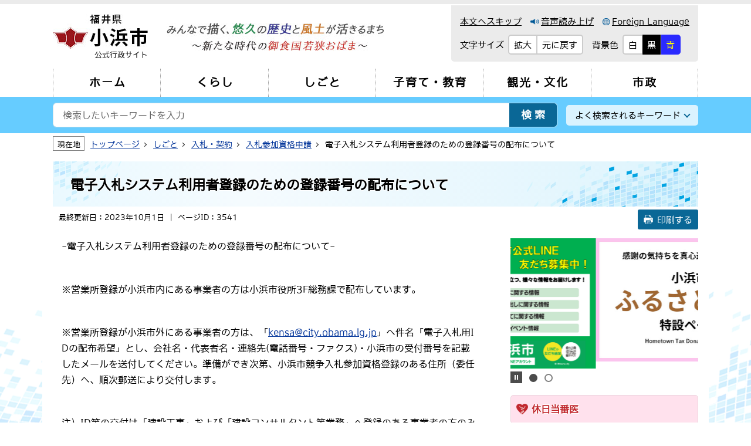

--- FILE ---
content_type: text/html
request_url: http://www1.city.obama.fukui.jp/shigoto/nyusatsu-keiyaku/sanka/3539.html
body_size: 18048
content:
<!DOCTYPE html>
<html lang="ja">
<head>
<!-- Global site tag (gtag.js) - Google Analytics -->
<script async src="https://www.googletagmanager.com/gtag/js?id=UA-24830592-1"></script>
<script>
  window.dataLayer = window.dataLayer || [];
  function gtag(){dataLayer.push(arguments);}
  gtag('js', new Date());

  gtag('config', 'UA-24830592-1');
</script>
<meta charset="utf-8">
<meta http-equiv="X-UA-Compatible" content="IE=edge">
<meta name="viewport" content="width=device-width, initial-scale=1.0, user-scalable=yes">
<title>電子入札システム利用者登録のための登録番号の配布について | 小浜市公式ホームページ</title>
<link rel="shortcut icon" href="/share/imgs/favicon.ico">
<link rel="stylesheet" type="text/css" href="/share/style/default.css" media="all">
<link rel="stylesheet" type="text/css" href="/share/scripts/slick/slick-theme.css" media="all"><!--バナースライド用-->
<link rel="stylesheet" type="text/css" href="/share/scripts/slick/slick.css" media="all"><!--バナースライド用-->
<link rel="stylesheet" type="text/css" href="/share/style/style.css" media="all">

<link rel="stylesheet" type="text/css" href="/share/style/sp.css" id="sp" media="only screen and (max-width:960px)">
<link rel="stylesheet" type="text/css" href="/share/style/bg_white.css" id="color_change">
<link rel="stylesheet" type="text/css" href="/share/style/print.css" media="print">
<script type="text/javascript" src="/share/scripts/jquery-3.6.0.min.js"></script>
<script type="text/javascript" src="/share/scripts/ofi.min.js"></script>
<script type="text/javascript" src="/share/scripts/jquery.cookie.js"></script>


<script type="text/javascript" src="/share/scripts/slick/slick.min.js"></script><!--バナースライド用-->
<script type="text/javascript" src="/share/scripts/tempfunctions.js"></script>
	
<script src="//cdn-eas.readspeaker.com/script/12586/webReader/webReader.js?pids=wr&amp;forceAdapter=ioshtml5&amp;disable=translation,lookup" type="text/javascript" id="rs_req_Init"></script>
</head>
<body id="pagetop" class=""><!-- 下層ページはクラス無し。-->
<noscript>
<p class="nojs">当サイトではJavaScriptを使用しています。<br>
ブラウザの設定でJavaScriptの使用を無効にしている場合、一部の機能が正確に動作しない恐れがあります。<br>
当サイトをご覧の際はJavaScriptの使用を有効にしてください。</p>
</noscript>
<!--詳細ページFacebookいいね用コード-->
<div id="fb-root"></div>
<script async defer crossorigin="anonymous" src="https://connect.facebook.net/ja_JP/sdk.js#xfbml=1&version=v11.0&appId=131508378948941&autoLogAppEvents=1" nonce="4wCDMOPr"></script>
<div id="general">
<div id="header-sp">
<div class="splogo"><!--スマホヘッダーのロゴは下層ページのみ-->
<a href="/index.html">
<img src="/share/imgs/header_logo.jpg" alt="福井県小浜市">
</a>
</div>
<div class="spbtn __language">
<a href="/news/p000000b.html">
<span class="icon"><img src="/share/imgs/icon_language_sp.png" alt=""></span>
<span class="text">Language</span>
</a>
</div>
<div class="spbtn __search">
<span class="icon"><img src="/share/imgs/icon_search_sp.png" alt=""></span>
<span class="border num1"></span>
<span class="border num2"></span>
<span class="text">検索</span>
</div>
<div class="spbtn __menu">
<span class="border"></span>
<span class="border"></span>
<span class="border"></span>
<span class="text">メニュー</span>
</div>
</div><header id="header">
<div id="header-1" class="wrapper clearfix">
<div class="logo">
<a href="/index.html" title="トップページに戻る">
<img class="logo_img" src="/share/imgs/header_logo.jpg" alt="福井県小浜市">
<p class="logo_text">公式行政サイト</p>
</a>
</div><div class="support-tool">
<ul class="support-tool_textlink">
<li><a href="#container">本文へスキップ</a></li>
<li><div id="readspeaker_button1" class="rs_skip">
  <a href="//app-eas.readspeaker.com/cgi-bin/rsent?customerid=12586&amp;lang=ja_jp&amp;readid=container&amp;url=" onclick="readpage(this.href, 'xp1'); return false;" class="rs_href" rel="nofollow" accesskey="L">
    <img src="/share/imgs/icon_reading.png" alt="">音声読み上げ
  </a>
</div></li>
<li><a href="/news/p000000b.html"><img src="/share/imgs/icon_language.png" alt="">Foreign Language</a></li>
</ul>
<button type="button" class="sp-switch_trigger">文字サイズ・背景色変更</button>
<div class="support-tool_switch">
<div class="switch btn_textsize">
<div class="switch_label">
<p>文字サイズ</p>
</div>
<div class="switch_btn">
<ul>
<li><button class="textsize_large" type="button"><span>拡大</span></button></li>
<li><button class="textsize_normal" type="button"><span>元に戻す</span></button></li>
</ul>
</div>
</div>
<div class="switch btn_background">
<div class="switch_label">
<p>背景色</p>
</div>
<div class="switch_btn">
<ul>
<li><button class="background_white" type="button"><span>白</span></button></li>
<li><button class="background_black" type="button"><span>黒</span></button></li>
<li><button class="background_blue" type="button"><span>青</span></button></li>
</ul>
</div>



</div>
</div>
<div id="xp1" class="rs_preserve rs_skip rs_splitbutton rs_addtools rs_exp"></div>
</div>				

				
<div class="catchcopy"><img src="/share/imgs/header_cc.jpg" alt="みんなで描く、悠久の歴史と風土が活きるまち～新たな時代の御食国若狭おばま～"></div>
</div><!--/#header-1-->
<div id="header-2">
<!-- <nav class="wrapper">
<ul class="gnav" id="gnavHTML">
<li><a href="/index.html"><span>ホーム</span></a></li>
<li><a href="/kurashi/index.html" class="maincate cate01"><span>くらし</span></a></li>
<li><a href="/shigoto/index.html" class="maincate cate02"><span>しごと</span></a></li>
<li><a href="/kosodate-kyoiku/index.html" class="maincate cate03"><span>子育て・教育</span></a></li>
<li><a href="/kanko-bunka/index.html" class="maincate cate04"><span>観光・文化</span></a></li>
<li><a href="/shisei/index.html" class="maincate cate05"><span>市政</span></a></li>
</ul>
</nav>-->
<nav id="gnav">
<ul id="gnavHTML" class="gnav wrapper">
</ul>
</nav>

</div><!--/#header-2-->
			<div id="header-3">
				<ul class="sp-subnav">
					<li><a href="/index.html#top-allsearch">目的から探す</a></li>
				</ul>
			</div><!--/#header-3-->
		</header>
		<main id="maincont" class="__single"><!-- 詳細ページは"__single"クラスを付けます。-->
<div class="searchbar">
<div class="searchbar_flexwrap wrapper">
<div class="searchbar_form">
<form action="/etc/search.html" class="searchform">
<input type="hidden" name="cof" value="FORID:10">
<input type="hidden" name="ie" value="UTF-8">
<div class="searchform_input">
<input type="text" name="q" value="" title="" placeholder="検索したいキーワードを入力">
</div>
<div class="searchform_submit">
<input type="submit" value="検索" onclick="pagesearch('pageall.json',true);return false;">
</div>
</form>
</div>
<div class="searchbar_keyword">
<button class="searchbar_keyword_btn" type="button">よく検索されるキーワード</button>
<ul class="searchbar_keyword_list">
<li><a href="/kurashi/kenko-iryo-nenkin/kyuukyuu/224.html">休日当番医</a></li>
<li><a href="/kurashi/eisei-kankyo/gominokaishu-dashikata/p005909.html">ごみ</a></li>
</ul>
</div>
</div>
</div><!--/.searchbar-->
<div class="breadcrumb wrapper">
<p class="breadcrumb_label">現在地</p>
<ol class="breadcrumb_list" itemscope="" itemtype="https://schema.org/BreadcrumbList"><li itemprop="itemListElement" itemscope="" itemtype="https://schema.org/ListItem"><a itemprop="item" href="/index.html"><span itemprop="name">トップページ</span></a><meta itemprop="position" content="1"></li><li itemprop="itemListElement" itemscope="" itemtype="https://schema.org/ListItem"><a itemprop="item" href="/shigoto/index.html"><span itemprop="name">しごと</span></a><meta itemprop="position" content="2"></li><li itemprop="itemListElement" itemscope="" itemtype="https://schema.org/ListItem"><a itemprop="item" href="/shigoto/nyusatsu-keiyaku/index.html"><span itemprop="name">入札・契約</span></a><meta itemprop="position" content="3"></li><li itemprop="itemListElement" itemscope="" itemtype="https://schema.org/ListItem"><a itemprop="item" href="/shigoto/nyusatsu-keiyaku/sanka/index.html"><span itemprop="name">入札参加資格申請</span></a><meta itemprop="position" content="4"></li><li itemprop="itemListElement" itemscope="" itemtype="https://schema.org/ListItem"><span itemprop="name">電子入札システム利用者登録のための登録番号の配布について</span><meta itemprop="position" content="2147483647"></li></ol>
</div><!--/.breadcrumb-->
			<div id="container">
				<div class="pagetitle wrapper">
					<h1>電子入札システム利用者登録のための登録番号の配布について</h1>
				</div>
        <div class="pagehead wrapper clearfix">
					<p class="pagehead_update">最終更新日：2023年10月1日</p>
					<p class="pagehead_id">ページID：3541</p>
					<button class="pagehead_print" onclick="window.print();">印刷する</button>
		</div>
		<div class="wrapper clearfix">
			<div class="Lcont">
				<div id="content">
					<div class="article">
						<p>-電子入札システム利用者登録のための登録番号の配布について-</p>

<p><br />
※営業所登録が小浜市内にある事業者の方は小浜市役所3F総務課で配布しています。</p>

<p><br />
※営業所登録が小浜市外にある事業者の方は、「<a href="mailto:kensa@city.obama.lg.jp">kensa@city.obama.lg.jp</a>」へ件名「電子入札用IDの配布希望」とし、会社名・代表者名・連絡先(電話番号・ファクス)・小浜市の受付番号を記載したメールを送付してください。準備ができ次第、小浜市競争入札参加資格登録のある住所（委任先）へ、順次郵送により交付します。</p>

<p><br />
注）ID等の交付は「建設工事」および「建設コンサルタント等業務」へ登録のある事業者の方のみです。</p>

<p><br />
-利用者登録-</p>

<p><br />
・小浜市より利用登録のための登録番号（ID・パスワード）の交付を受けた方は、電子入札システムへの利用登録をしてください。</p>

<p><br />
・利用登録を行うICカードの名義者は、小浜市競争入札参加資格名簿に登載された代表者の名義である必要があります。これ以外の名義のICカードを用いた入札は、無効となりますので注意してください。（ここでいう代表者は、小浜市の入札参加資格申請において委任状を提出している場合、その受任者となります。）</p>

<p><br />
※ 代表者等の変更が生じた場合は、競争入札参加資格者の登録事項変更届を提出、変更登録終了後、ICカードの登録変更が必要です。</p>	
					</div><!--/.article-->
					<p style="clear:both;"></p>
					
					
					
					
					<div class="aside __gray" id="aside-contact">
<h2 class="aside_title">このページに関するお問い合わせ先</h2>
<div class="aside_inner">
<p class="groupname">総務課</p>
<ul class="groupaddress">
<li id="tel"><span class="label">電話番号</span><span id="tel-val">0770-64-6002</span></li>
<li id="fax"><span class="label">ファックス</span><span id="fax-val"></span></li>
<li id="email"><a href="/inquiry/mailform120.html?PAGE_NO=3541" class="mail"><span id="email-val">お問い合わせ</span></a></li>
</ul>
</div>
</div>
<script>
if($("#tel-val")[0].outerText == ''){
  $("#tel").empty();
}
if($("#fax-val")[0].outerText == ''){
  $("#fax").empty();
}
if($("#email-val")[0].outerText == ''){
  $("#email").empty();
}
</script>
					<div class="aside __gray" id="aside-question">
<h2 class="aside_title">このページに関するアンケート</h2>
<div class="aside_inner">
<fieldset>
<legend>このページの感想をお聞かせください。</legend>
<form name="" method="post" action="/cgi-bin/rating/rating.cgi" target="_blank">
<input name="PAGE_NO" type="hidden" value="3541">
<ul class="radioarea">
												<li><input id="quest1" name="RATING" type="radio" value="10"><label for="quest1">役に立った</label></li>
												<li><input id="quest2" name="RATING" type="radio" value="20"><label for="quest2">情報が足りなかった</label></li>
												<li><input id="quest3" name="RATING" type="radio" value="30"><label for="quest3">わかりにくかった</label></li>
												<li><input id="quest4" name="RATING" type="radio" value="40"><label for="quest4">たどり着きにくかった</label></li>
</ul>
<p class="submit"><button name="" type="submit" value="送信する">送信する</button></p>
</form>
</fieldset>
</div>
</div>
					<div class="aside" id="aside-sharelink">
<ul class="sharelink">
<li>
<div class="fb-like" data-href="https://www1.city.obama.fukui.jp/shigoto/nyusatsu-keiyaku/sanka/3539.html" data-width="" data-layout="button_count" data-action="like" data-size="small" data-share="true"></div>
</li>
<li>
<a class="twitter-share-button" href="https://twitter.com/intent/tweet">Tweet</a>
<script>!function(d,s,id){var js,fjs=d.getElementsByTagName(s)[0],p=/^http:/.test(d.location)?'http':'https';if(!d.getElementById(id)){js=d.createElement(s);js.id=id;js.src=p+'://platform.twitter.com/widgets.js';fjs.parentNode.insertBefore(js,fjs);}}(document, 'script', 'twitter-wjs');</script>
</li>
</ul>
</div>
				</div><!--/#content-->
			</div>
			<div class="Rcont">
				
				
				<div class="side-slideshow">
<div class="bnrslider">
<ul class="bnrslider_slick">
<!--サイト内リンクはデータ移行後リンク先を変更する。-->
<li><a href="https://www1.city.obama.fukui.jp/shisei/furusatonouzei/p006856.html" target="_blank" rel="noopener"><img src="/share/imgs/mainbnr03_3.jpg" alt="ふるさと納税特設ページ"></a></li>
<li><a href="https://www1.city.obama.fukui.jp/kurashi/koho-kocho/lineacount/p006969.html" target="_blank" rel="noopener"><img src="/share/imgs/bnr_koushikiline_12.1-.jpg"></a></li>
</ul>
<div class="bnrslider_control">
<button type="button" class="bnrslider_button is_stop">停止/開始</button>
</div>
</div>
</div><!--/#sideslider-->
				<!--「もしものとき・安全のために」のリンクは"moshimo"クラスを付ける。-->
<div class="sidelink moshimo">
<ul class="moshimo_link">
<!--サイト内リンクはデータ移行後リンク先を変更する。-->
<!--外部リンクは"blank"クラスを付ける。-->
<li><a href="/kurashi/kenko-iryo-nenkin/kyuukyuu/224.html">休日当番医</a></li>
<li><a href="/kurashi/bosai-anzen/hinan/4324.html">避難所</a></li>
<li><a href="/kurashi/bosai-anzen/3742.html">弾道ミサイル落下時の行動等について</a></li>
<li><a href="/kurashi/bosai-anzen/bosaitaisaku/1488.html">小浜市防災メールについて</a></li>
</ul>
</div>



				<div class="sidelink">
<!--外部リンクは"blank"クラスを付ける。-->
<a href="/news/covid-19/index.html">新型コロナウイルス感染症関連情報</a>
</div>
				<div class="sidelink">
<!--外部リンクは"blank"クラスを付ける。-->
<a href="/index.html#top-allsearch">目的から探す</a>
</div>
				<div class="sidelink">
<!--外部リンクは"blank"クラスを付ける。-->
<a href="/index.html#top-allsearch">便利なサービス</a>
</div>
						
			
					</div><!--/.Rcont-->
				</div>
			</div><!--/#container-->


<div class="wrapper">
<div class="switch btn-viewmode">
<div class="switch_label">
<p>表示切替</p>
</div>
<div class="switch_btn">
<ul>
<li class="pc"><a href="javascript:;"><span>パソコン版</span></a></li>
<li class="sp"><a href="javascript:;"><span>スマートフォン版</span></a></li>
</ul>
</div>
</div>
</div>
		</main>
<footer id="footer">
<div id="footer-1">
<div class="wrapper clearfix">
<div class="officeinfo">
<div class="officeinfo_logo">
<img src="/share/imgs/footer_logo.png" alt="福井県小浜市">
<span>小浜市役所</span>
</div>
<div class="officeinfo_address">
<p>〒917-8585　福井県小浜市大手町6番3号<br>
電話番号：0770-53-1111(代)　<br class="sp">ファックス：0770-53-0742<br>
開庁時間：8時30分　<br class="sp">閉庁時間：17時15分（金曜日は市民課のみ18時30分まで）<br>
開庁日：平日の月曜日から金曜日まで</p>
</div>
</div>
<ul class="footermenu-1">
<li><a href="/shisei/obamashinitsuite/300.html">交通アクセス</a></li>
<li><a href="/shisei/obamashinitsuite/132.html">市のプロフィール</a></li>
<li><a href="/shisei/obamashinitsuite/p000000a.html">ご意見・お問い合わせ</a></li>
</ul>
<ul class="footersns">
<li><a href="https://www.facebook.com/city.obama/" target="_blank" rel="noopener"><img src="/share/imgs/sns_facebook.png" alt="小浜市公式フェイスブック"></a></li>
<li><a href="https://twitter.com/obama_city" target="_blank" rel="noopener"><img src="/share/imgs/sns_twitter.png" alt="小浜市公式ツイッター"></a></li>
</ul>
<ul class="footermenu-2">
<li><a href="/news/p000000a.html">このホームページについて</a></li>
<li><a href="/news/p000000.html">個人情報の取り扱い</a></li>
<li><a href="/news/p000000c.html">ウェブアクセシビリティ方針</a></li>
<li><a href="/sitemap.html">サイトマップ</a></li>
<li><a href="/news/p000000d.html">リンク集</a></li>
</ul>
</div>
</div>
<div id="footer-2">
<small class="copyright">&copy; 2021 Obama City.</small>
</div>
<div id="footer-3" class="wrapper">
<div class="pagetop"><a href="#pagetop"><img src="/share/imgs/pagetop.png" alt="ページの先頭へ"></a></div>
</div>
</footer>
<img src="/cgi-bin/view/pageview.cgi?PAGE_KIND_CD=3&PAGE_NO=3541&OUTPUT_FG=1" style="display:none;" alt="" width="1" height="1" />
	</div><!--/#general-->
</body>
</html>

--- FILE ---
content_type: text/css
request_url: http://www1.city.obama.fukui.jp/share/style/style.css
body_size: 58863
content:
@charset "utf-8";

/* --------------------------------------------------------------------------------
essential
-------------------------------------------------------------------------------- */
a {
	text-decoration: underline;
	color: #003399;
}
a:visited {
	color: #810081;
}
a:hover {
	text-decoration: none;
}
a:hover img {
	opacity: 0.6;
}
a.excel::before {
	content: url("../imgs/doc_excel.jpg");
	line-height: 1;
	margin-right: 7px;
	vertical-align: -2px;
}
a.word::before {
	content: url("../imgs/doc_word.jpg");
	line-height: 1;
	margin-right: 7px;
	vertical-align: -2px;
}
a.pdf::before {
	content: url("../imgs/doc_pdf.jpg");
	line-height: 1;
	margin-right: 7px;
	vertical-align: -2px;
}
a.zip::before {
	content: url("../imgs/doc_zip.jpg");
	line-height: 1;
	margin-right: 7px;
	vertical-align: -2px;
}
a.other::before {
	content: url("../imgs/doc_other.jpg");
	line-height: 1;
	margin-right: 7px;
	vertical-align: -2px;
}
fieldset legend {
	display: none;
}


/* --------------------------------------------------------------------------------
misc
-------------------------------------------------------------------------------- */
.clearfix::after {
	content: "";
	display: block;
	clear: both;
}
.wrapper {
	max-width: 1100px;
	width: 98%;
	margin: auto;
}
.nojs {
	text-align: center;
	font-size: 1.6em;
	padding: 1em;
	background-color: #000;
	color: #fff;
}
.indent {
	padding-left: 15px;
}
.bold {
	font-weight: bold;
}
a.blank::after {
	content: url("../imgs/icon_blank.png");
	line-height: 1;
	vertical-align: -1px;
	margin-left: 5px;
}
.nopost {
	font-size: 1.6rem;
	margin: 1em;
}

/* --------------------------------------------------------------------------------
general
-------------------------------------------------------------------------------- */
#general .Lcont {
	float: left;
	width: calc(100% - 360px);
}
#general .Rcont {
	float: right;
	width: 320px;
}
#general .pc-area {
	display: block;
}
#general .sp-area {
	display: none;
}
/*サイドメニュー*/
#general .sidemenu {
	background-color: #d5f0d5;
	border: 1px solid #c6e6c6;
	padding: 0 10px 10px;
	margin-bottom: 15px;
}
#general .sidemenu_title {
	font-size: 1.5em;
	padding: .6em .2em .5em;
}
#general .sidemenu_title::before {
	content: url("../imgs/icon_sidemenu_title.png");
	line-height: 1;
	margin-right: 8px;
	vertical-align: -4px;
}
#general .sidemenu_list {
	background-color: #fff;
	padding: 12px 15px;
}
#general .sidemenu_list li {
	position: relative;
	font-size: 1.5em;
	padding-left: 18px;
	margin-bottom: 5px;
}
#general .sidemenu_list li.detail::before {
	content: "";
	width: 13px;
	height: 13px;
	border-radius: 50%;
	background-color: #02769f;
	position: absolute;
	top: 6px;
	left: 0;
}
#general .sidemenu_list li.detail::after {
	content: "";
	width: 5px;
	height: 5px;
	border-top: 1px solid #fff;
	border-right: 1px solid #fff;
	transform: rotate(45deg);
	position: absolute;
	top: 10px;
	left: 3px;
}
#general .sidemenu_list li:not(.detail)::before {
    content: "";
    background: url(../imgs/icon_folder_green.png) no-repeat center center;
    width: 14px;
    height: 14px;
    position: absolute;
    top: 5px;
    left: -1px;
}
#general .sidemenu_list li a {
	display: block;
	color: inherit;
}
#general .sidemenu_list li .current {
	font-weight: bold;
	font-size: 105%;
}
/*補助ツール*/
#general .switch {
	display: flex;
	align-items: center;
}
#general .switch_label, #general .switch_btn {
	font-size: 1.5em;
}
#general .switch_label {
	margin-right: 7px;
}
#general .switch_btn ul {
	display: flex;
	justify-content: center;
}
#general .switch_btn li a {
	display: block;
	text-decoration: none;
	color: inherit;
}
#general .switch_btn li span {
	display: block;
	border: 2px solid #ccc;
	background-color: #fff;
	padding: 3px 8px 2px;
}
#general .switch_btn li + li span {
	border-left: none;
}
#general .switch_btn li:first-child span {
	border-radius: 5px 0 0 5px;
}
#general .switch_btn li:last-child span {
	border-radius: 0 5px 5px 0;
}
#general .switch_btn li:hover span {
	text-decoration: underline;
}
#general .switch_btn button {
	cursor: pointer;
	background: none;
}
/*検索フォーム*/
#general .searchform {
	border: 1px solid #cbdbe1;
	border-radius: 5px;
	display: flex;
	justify-content: space-between;
}
#general .searchform_input {
	flex: 1 1 100%;
}
#general .searchform_input input {
	width: 100%;
	height: 100%;
	border-radius: 5px 0 0 5px;
	background-color: #fff;
	font-size: 1.6em;
	padding: 5px 1em;
}
#general .searchform_submit {
	flex-grow: 1;
	width: 5em;
	font-size: 1.8em;
}
#general .searchform_submit input {
	width: 100%;
	height: 100%;
	border-radius: 0 5px 5px 0;
	background-color: #0a6796;
	color: #fff;
	font-weight: bold;
	letter-spacing: 5px;
	text-align: center;
	padding: 5px 0 5px 5px;
	cursor: pointer;
}
#general .searchform_submit input:hover {
	text-decoration: underline;
}
#general .searchform_submit input:focus {
	background-color: #008ad0;
}
/*下層　検索フォーム*/
#general .searchbar {
	background: #66ccff;
	width: 100%;
	padding: 10px 0;
	position: relative;
	z-index: 2;
}
#general .searchbar_flexwrap {
	display: flex;
	justify-content: space-between;
	align-items: center;
}
#general .searchbar_form {
	flex: 1 1 100%;
	padding-right: 15px;
}
#general .searchbar_keyword {
	flex-grow: 1;
	position: relative;
}
#general .searchbar_keyword_btn {
	background-color: #daf3ff;
	font-size: 1.5em;
	width: 15em;
	border-radius: 5px;
	position: relative;
	padding: 5px 20px 5px 5px;
	cursor: pointer;
}
#general .searchbar_keyword_btn.active {
	border-radius: 5px 5px 0 0;
	border: 1px solid transparent;
	border-bottom: none;
}
#general .searchbar_keyword_btn:hover {
	text-decoration: underline;
}
#general .searchbar_keyword_btn::after {
	content: "";
	width: 8px;
	height: 8px;
	border-right: 2px solid #0a6796;
	border-bottom: 2px solid #0a6796;
	transform: rotate(45deg);
	position: absolute;
	right: 15px;
	top: -2px;
	bottom: 0;
	margin: auto;
	transition: all 0.4s;
}
#general .searchbar_keyword_btn.active::after {
	transform: rotate(225deg);
	top: 4px;
}
#general .searchbar_keyword_list {
	display: none;
	position: absolute;
	z-index: 33;
	top: 100%;
	left: 0;
	width: 100%;
	border-radius: 0 0 5px 5px;
	background-color: #daf3ff;
	border: 1px solid transparent;
	border-top: none;
	padding: 0 5px 5px;
	box-shadow: 0 2px 2px rgba(0,0,0,0.15);
}
#general .searchbar_keyword_btn.active + .searchbar_keyword_list {
	display: block;
}
#general .searchbar_keyword_list li {
	display: inline-block;
	margin: 3px;
}
#general .searchbar_keyword_list li a {
	display: block;
	border-radius: 5px;
	background-color: #fff;
	color: inherit;
	font-size: 1.5em;
	padding: 5px 10px;
}
#general .searchbar.topsp {
	display: none;
}
/*パンくずリスト*/
#general .breadcrumb {
	padding-top: 5px;
	margin-bottom: 15px;
	position: relative;
	z-index: 1;
}
#general .breadcrumb_label {
	display: inline-block;
	font-size: 1.3em;
	line-height: 1;
	padding: .5em .5em;
	border: 1px solid #808080;
	background-color: #fff;
	margin-right: 7px;
	margin-bottom: 3px;
}
#general .breadcrumb_list {
	display: inline;
	list-style: none;
}
#general .breadcrumb_list li {
	display: inline;
	font-size: 1.4em;
}
#general .breadcrumb_list li + li::before {
	content: "";
	display: inline-block;
	vertical-align: 2px;
	margin: 0 12px 0 6px;
	width: 5px;
	height: 5px;
	border-top: 1px solid #262626;
	border-right: 1px solid #262626;
	transform: rotate(45deg);
}
/*サイドバナー*/
#general .sidebnr {
	text-align: center;
	margin: 0 auto 5px;
}
#general a.shadow {
	display: inline-block;
	box-shadow: 0 1px 3px rgba(0,0,0,0.3);
	border-radius: 5px;
}
#general .side-bnrwrap {
	margin: 20px auto;
}
#general .side-bnrwrap.empty {
	margin: 0;
}
/*サイドテキストリンク*/
#general .sidelink {
	margin: 0 auto 5px;
}
#general .sidelink a {
	display: block;
	border-radius: 5px;
	font-size: 1.6em;
	font-weight: bold;
	position: relative;
	padding: 10px 10px 10px 35px;
	text-decoration: none;
	color: inherit;
	background-color: #c9effc;
	border: 1px solid #b5dae7;
}
#general .sidelink a:hover {
	text-decoration: underline;
}
#general .sidelink a::before {
	content: "";
	width: 9px;
	height: 9px;
	border-top: 2px solid #056182;
	border-right: 2px solid #056182;
	transform: rotate(45deg);
	position: absolute;
	left: 12px;
	top: 0;
	bottom: 0;
	margin: auto;
}
#general .sidelink.moshimo a {
	background-color: #ffe1ed;
	color: #c1272d;
	border-color: #ecd5de;
	text-shadow: 1px 1px 0 #fff, -1px 1px 0 #fff, 1px -1px 0 #fff, 1px -1px 0 #fff;
}
#general .sidelink.moshimo a::before {
	border: none;
	background: url("../imgs/icon_moshimo.png") no-repeat center center;
	background-size: contain;
	transform: rotate(0deg);
	width: 20px;
	height: 20px;
	left: 9px;
}
#general .sidelink.moshimo li + li {
	margin-top: 5px;
}
#general .sidelink.blue a {
	background-color: #007fad;
	color: #fff;
	border-color: transparent;
}
#general .sidelink.blue a::before {
	border-color: #fff;
}
#general .sidelink.blue a.blank::after {
	content: url("../imgs/icon_blank_wt.png");
}
/*バナースライドショー*/
#general .side-slideshow {
	margin-bottom: 45px;
}
#general .bnrslider {
	position: relative;
}
#general .bnrslider {
	position: relative;
}
#general .bnrslider .slick-slide {
	background-color: #fff;
}
#general .bnrslider .slick-dots {
	text-align: left;
	padding-left: 25px;
}
#general .bnrslider .slick-dots li {
	width: 12px;
	height: 12px;
	vertical-align: middle;
	margin: 4px 7px;
}
#general .bnrslider .slick-dots li button:before {
	content: none;
}
#general .bnrslider .slick-dots li button {
	width: inherit;
	height: inherit;
	border: 2px solid #808080;
	background-color: #fff;
	border-radius: 50%;
	opacity: 1;
	cursor: pointer;
}
#general .bnrslider .slick-dots li.slick-active button {
	background-color: #4c4c4c;
	border-color: transparent;
}
#general .bnrslider_control {
    position: absolute;
    bottom: -25px;
    left: 0;
}
#general .bnrslider_button {
	width: 20px;
	height: 20px;
	background: url("../imgs/control.jpg") no-repeat 0 -20px;
	color: transparent;
	cursor: pointer;
	text-indent: -9999px;
}
#general .bnrslider_button.is_play {
	background-position: -20px -20px;
}
/*メインカテゴリアイコン*/
#general a.maincate::before {
	content: "";
	width: 28px;
	height: 28px;
	background: no-repeat center center;
	display: inline-block;
	vertical-align: middle;
	margin-right: 12px;
	margin-left: -10px;
}
#general a.cate01::before {
	background-image: url("../imgs/cate_toplg01.png");
	vertical-align: -7px;
}
#general a.cate02::before {
	background-image: url("../imgs/cate_toplg02.png");
	vertical-align: -7px;
}
#general a.cate03::before {
	background-image: url("../imgs/cate_toplg03.png");
}
#general a.cate04::before {
	background-image: url("../imgs/cate_toplg04.png");
}
#general a.cate05::before {
	background-image: url("../imgs/cate_toplg05.png");
}
/*大カテゴリページ専用*/
#general .flexbox_category-lg {
	display: flex;
	flex-wrap: wrap;
}
#general .flexbox_category-lg_clm1 {
	order: 1;
	width: calc(100% - 360px);
	margin-right: 40px;
}
#general .flexbox_category-lg_clm2 {
	order: 2;
	width: 320px;
}
#general .flexbox_category-lg_clm3 {
	order: 3;
	width: 100%;
}
/*防災メール情報*/
#general .emergency {
	background-color: #b51010;
	border: 1px solid transparent;
	padding: 10px;
}
#general .emergency_title {
	font-size: 3.0em;
	font-weight: bold;
	color: #fff;
	padding: 0 5px;
}
#general .emergency_title::before {
	content: "";
	width: 30px;
	height: 28px;
	background: url("../imgs/icon_emergency.png") no-repeat 0 0;
	background-size: contain;
	display: inline-block;
	vertical-align: -3px;
	margin-right: 7px;
}
#general .emergency_inner {
    background-color: #fff;
    border-radius: 5px;
    padding: 15px 20px 10px;
}
#general .emergency_list li {
	font-size: 1.6em;
	margin-bottom: 5px;
	position: relative;
	padding-left: 15px;
}
#general .emergency_list li::before {
	content: "";
	width: 9px;
	height: 9px;
	border-top: 2px solid #808080;
	border-right: 2px solid #808080;
	transform: rotate(45deg);
	position: absolute;
	top: 9px;
	left: -5px;
}
#general .emergency_list li a {
	color: inherit;
}
#general .emergency_more {
	position: absolute;
}
#general .emergency_more a {
	font-size: 1.5em;
	color: inherit;
	display: inline-block;
}
#general .emergency_more a::before {
    content: "";
    width: 9px;
    height: 9px;
    border-top: 2px solid #808080;
    border-right: 2px solid #808080;
    transform: rotate(45deg);
    display: inline-block;
    margin-right: 6px;
    vertical-align: 1px;
}
#general .emergency.__fv {
	position: absolute;
	top: 25px;
	right: 25px;
	padding-top: 0;
	max-width: 50%;
        min-width: 280px;
}
#general .emergency.__fv .emergency_more {
    top: 15px;
    right: 15px;
    color: #fff;
}
#general .emergency.__fv .emergency_more a::before {
	border-color: #fff;
}
#general .emergency.__hd {
	max-width: 1100px;
	width: 98%;
	margin: 0 auto 10px;
	display: flex;
}
#general .emergency.__hd .emergency_head {
	width: 220px;
}
#general .emergency.__hd .emergency_inner {
	width: calc(100% - 220px);
	position: relative;
	padding-right: 120px;
}
#general .emergency.__hd .emergency_more {
    right: 15px;
    bottom: 10px;
}
#general .emergency.__sp {
	display: none;
}
/*メールフォーム*/
#general form p.form_title {
	background: none;
	border: none;
	border-bottom: 3px double #dcdcdc;
	padding: 5px;
	font-size: 100%;
	font-weight: bold;
	margin: 50px 0 20px;
}
#general form p.form_title:first-child {
	margin-top: 0;
}
#general form .component {
	width: 100%;
    margin-bottom: 30px;
}
#general form .component .label {
	font-size: 100%;
	border-left: 6px solid #92d481;
	background-color: #f3f3f3;
	margin-bottom: 10px;
	padding: 5px 10px 4px;
}
#general form .component .red {
	color: #cc0000;
	font-weight: bold;
	font-size: 95%;
}
#general form .component p {
	margin: 3px 0;
}
#general form .component ul, #general form .component ol {
	margin: 3px 0;
	margin-left: 25px;
}
#general form .component .text {
	font-size: 100%;
	border: 1px solid #b3b3b3;
    line-height: 1;
    padding: 8px 5px;
	border-radius: 2px;
	max-width: 100%;
	margin: 3px 0;
}
#general form .component textarea {
	font-size: 100%;
	border: 1px solid #b3b3b3;
	padding: 2px 5px;
	border-radius: 2px;
	width: 100%;
	margin: 3px 0;
}
#general form .component select {
	font-size: 100%;
	border: 1px solid #b3b3b3;
    line-height: 1;
	padding: 8px 30px 8px 10px;
	background: url("../imgs/select.jpg") no-repeat right 10px center;
	border-radius: 2px;
	max-width: 100%;
	margin: 3px 0;
}
#general form .component fieldset label {
	margin-right: 15px;
}
#general form .form_btn {
	text-align: center;
}
#general form .form_btn input {
	background-color: #0a6796;
	color: #fff;
	font-size: 100%;
	text-align: center;
	padding: 15px 30px;
	border-radius: 2px;
	margin: 5px;
	cursor: pointer;
}
#general form .form_btn input:hover {
	text-decoration: underline;
}
#general form.enquete .component input[type="text"] {
	font-size: 100%;
	border: 1px solid #b3b3b3;
	line-height: 1;
	padding: 8px 5px;
	border-radius: 2px;
	width: 100%;
	margin: 3px 0;
}
#general form.enquete .component  input[type="radio"] {
	    margin-left: 15px;
}
/*サイトマップ*/
#general .sitemap h2 {
	font-size: 2.2em;
	font-weight: bold;
	background-color: #f5f5f5;
	border-bottom: 4px solid #1c8fbd;
	position: relative;
	padding: 10px 10px 8px 45px;
	margin-bottom: 10px;
}
#general .sitemap h2::before {
	content: "";
	display: block;
	width: 20px;
	height: 20px;
	border-radius: 50%;
	background-color: #02769f;
	position: absolute;
	top: 0;
	bottom: 0;
	left: 15px;
	margin: auto;
}
#general .sitemap h2::after {
	content: "";
	display: block;
	width: 8px;
	height: 8px;
	border-top: 2px solid #fff;
	border-right: 2px solid #fff;
	transform: rotate(45deg);
	position: absolute;
	top: 0;
	bottom: 0;
	left: 20px;
	margin: auto;
}
#general .sitemap h2 a {
	color: inherit;
}
#general .sitemap .category {
	margin-bottom: 30px;
}
#general .sitemap .category-clm {
	width: calc((100% - 30px) / 4);
}
#general .sitemap .category-clm:nth-child(4n) {
	margin-right: 0;
}
/*カテゴリ絞り込みリスト*/
#general .catelist li {
	display: inline-block;
	margin: 5px 5px 5px 0;
}
#general .catelist li.label {
	display: none;
}
#general .catelist li a, #general .catelist li span {
	display: block;
	background-color: #d9d9d9;
	border: 2px solid transparent;
	color: inherit;
	text-decoration: none;
	font-size: 1.5em;
	padding: 4px 10px 2px;
	border-radius: 5px;
}
#general .catelist li span {
	background-color: #fff;
	border-color: #1c8fbd;
}
#general .catelist li a:hover {
	text-decoration: underline;
}


/* --------------------------------------------------------------------------------
header
-------------------------------------------------------------------------------- */
#header {
	border-top: 7px solid #ebebeb;
	width: 100%;
	background-color: #fff;
	display: block;
}
#header a {
	color: inherit;
}
#header-1 {
	padding: 2px 0 12px;
}
#header-1 .logo {
	float: left;
	padding: 15px 0 0 0;
}
#header-1 .logo a {
	text-decoration: none;
	display: block;
}
#header-1 .logo a:hover img {
	opacity: 1;
}
#header-1 .logo_text {
	text-align: right;
	font-size: 1.3rem;
}
#header-1 .support-tool {
	float: right;
	background-color: #ebebeb;
	border-radius: 0 0 5px 5px;
	padding: 15px 15px 7px;
}
#header-1 .support-tool_textlink {
	display: flex;
	flex-wrap: wrap;
}
#header-1 .support-tool_textlink li {
	font-size: 1.5em;
	margin: 0 15px 5px 0;
}
#header-1 .support-tool_textlink li:last-child {
	margin-right: 0;
}
#header-1 .support-tool_textlink li img {
	vertical-align: -1px;
	margin-right: 4px;
}
#header-1 .support-tool_switch {
	display: flex;
	flex-wrap: wrap;
}
#header-1 .support-tool_switch .switch {
	margin: 5px 15px 5px 0;
}
#header-1 .btn_textsize .textsize_large.active span {
	background-color: yellow;
	color: #000;
}
#header-1 .btn_background .background_white span {
	background-color: #fff;
	color: #000;
	border-right: none;
}
#header-1 .btn_background .background_black {
	padding: 0 1px;
}
#header-1 .btn_background .background_black span {
	background-color: #000;
	color: #fff ;
	border-color: transparent;
	border-left: none;
	border-right: none;
}
#header-1 .btn_background .background_blue span {
	background-color: #2a2aff;
	color: #ffff00;
	border-color: transparent;
}
#header-1 .catchcopy {
	float: left;
	padding: 30px 0 0 32px;
}
#header-1 .sp-switch_trigger {
	display: none;
}
#header-2 .gnav {
	display: flex;
	align-items: stretch;
}
#header-2 .gnav > li {
	width: calc(100% / 6);
	border-left: 1px dotted #999;
}
#header-2 .gnav > li:last-child {
	border-right: 1px dotted #999;
}
#header-2 .gnav > li > a {
	display: block;
	text-align: center;
	font-size: 1.9em;
	font-weight: bold;
	letter-spacing: 2px;
	padding: 8px 3px 8px 5px;
	text-decoration: none;
}
#header-2 .gnav > li > a::before {
	content: none;
}
#header-sp, #header-3 {
	display: none;
}
/*ドロップダウン*/
#gnav .wrapper {
	position: relative;
}
#gnav .dd_box {
	position: absolute;
	top: calc(100% - 5px);
	left: 0;
	width: 100%;
	background: #13709c;
	padding: 10px;
	z-index: 9999;
	opacity: 0;
	visibility: hidden;
}
#gnav .dd_box_inner {
	height: 50vh;
	overflow-y: scroll;
	background: #fff;
	padding: 30px 20px 10px;
}
#gnav .flexbox {
	display: flex;
	flex-wrap: wrap;
}
#gnav .flexbox .clm {
	width: 25%;
	text-align: left;
	padding: 0 15px 45px;
}
#gnav .flexbox .clm a {
	text-decoration: none;
	display: block;
}
#gnav .flexbox .clm a:hover {
	text-decoration: underline;
}
#gnav .flexbox .clmname {
	font-size: 1.7em;
	font-weight: bold;
	border-bottom: 2px solid #ccc;
	padding: 0 0 2px 18px;
	position: relative;
}
#gnav .flexbox .clmname::before {
	content: "";
	width: 9px;
	height: 9px;
	border-top: 2px solid #015e7f;
	border-right: 2px solid #015e7f;
	transform: rotate(45deg);
	display: block;
	position: absolute;
	top: 8px;
	left: 0;
}
#gnav .flexbox .clmlist {
	padding: 0 3px;
}
#gnav .flexbox .clmlist li {
	font-size: 1.54em;
	letter-spacing: -.3px;
	line-height: 1.6;
	border-bottom: 1px solid #d6d6d6;
	padding: 8px 3px 7px 17px;
	position: relative;
}
#gnav .flexbox .clmlist li:not(.detail)::before {
	content: "";
	background: url(../imgs/icon_folder_green.png) no-repeat center center;
	width: 14px;
	height: 14px;
	position: absolute;
	top: 12px;
	left: -1px;
}
#gnav .flexbox .clmlist li.detail::before {
	content: "";
	width: 13px;
	height: 13px;
	border-radius: 50%;
	background-color: #02769f;
	position: absolute;
	top: 12px;
	left: 0;
}
#gnav .flexbox .clmlist li.detail::after {
	content: "";
	width: 5px;
	height: 5px;
	border-top: 1px solid #fff;
	border-right: 1px solid #fff;
	transform: rotate(45deg);
	position: absolute;
	top: 16px;
	left: 3px;
}
#gnav .flexbox .clmlist li.clmbtn {
	text-align: right;
	border: none;
	font-size: 1.4em;
	padding: 8px 0 0;
}
#gnav .flexbox .clmlist li.clmbtn::before {
	content: none;
}
#gnav .flexbox .clmlist li.clmbtn a {
	display: inline-block;
	background-color: #e8f6fb;
	border: 1px solid #bcd8e2;
	border-radius: 5px;
	position: relative;
	padding: 5px 8px 3px 8px;
}
#gnav .flexbox .clmlist li.clmbtn a::before {
	content: "";
	width: 7px;
	height: 7px;
	border-top: 2px solid #015e7f;
	border-right: 2px solid #015e7f;
	transform: rotate(45deg);
	display: inline-block;
	margin-right: 6px;
	vertical-align: 1px;
}
/*hover*/
#header-2 .gnav > li:hover > a {
	background: #13709c;
	color: #fff;
}
#header-2 .gnav > li:hover > .dd_box {
	opacity: 1;
	visibility: visible;
}
@media screen and (max-width: 1100px) {
	#header-1 .catchcopy {
		padding: 35px 0 0 15px;
	}
	#header-1 .catchcopy img {
		width: 300px;
	}
}


/* --------------------------------------------------------------------------------
footer
-------------------------------------------------------------------------------- */
#footer-1 {
	background: linear-gradient(180deg, #aee0f4, #fff);
	position: relative;
}
#footer-1::before {
	content: "";
	background: url("../imgs/footer_bg_illust.png") no-repeat center top;
	width: 100%;
	height: 30px;
	position: absolute;
	top: -30px;
	left: 0;
	z-index: 0;
}
#footer-1 .officeinfo {
	float: left;
	width: 50%;
	position: relative;
}
#footer-1 .officeinfo::after {
	content: "";
	background: url("../imgs/footer_map.png") no-repeat 0 0;
	background-size: contain;
	width: 237px;
	height: 225px;
	position: absolute;
    top: -92px;
	left: 260px;
    z-index: 1;
}
#footer-1 .officeinfo_logo {
	margin: 38px 0 20px -5px;
	position: relative;
	z-index: 2;
}
#footer-1 .officeinfo_logo img, #footer-1 .officeinfo_logo span {
	vertical-align: bottom;
}
#footer-1 .officeinfo_logo span {
	font-size: 1.8rem;
	font-weight: bold;
	margin-left: .8em;
}
#footer-1 .officeinfo_address {
	font-size: 1.4em;
	position: relative;
	z-index: 2;
}
#footer-1 .officeinfo_address br.sp {
	display: none;
}
#footer-1 .footermenu-1 {
	float: right;
	width: 50%;
	display: flex;
	justify-content: flex-end;
	flex-wrap: wrap;
	padding-top: 15px;
}
#footer-1 .footermenu-1 li {
	margin: 10px 0 0 10px;;
}
#footer-1 .footermenu-1 li a {
	display: block;
	background-color: #fff;
	border-radius: 5px;
	color: inherit;
	text-decoration: none;
	font-size: 1.5em;
	padding: 7px 10px 7px 25px;
	position: relative;
}
#footer-1 .footermenu-1 li a:hover {
	text-decoration: underline;
}
#footer-1 .footermenu-1 li a::before {
	content: "";
	width: 8px;
	height: 8px;
	border-top: 2px solid #0090c7;
	border-right: 2px solid #0090c7;
	transform: rotate(45deg);
	position: absolute;
	top: 0;
	bottom: 0;
	left: 8px;
	margin: auto;
}
#footer-1 .footersns {
	clear: right;
	float: right;
}
#footer-1 .footersns li {
	display: inline-block;
	vertical-align: middle;
	margin: 12px 0 0 10px;
}
#footer-1 .footermenu-2 {
	clear: both;
	padding: 55px 250px 25px 0;
}
#footer-1 .footermenu-2 li {
	display: inline-block;
	vertical-align: middle;
	font-size: 1.5em;
	margin: 5px 0;
}
#footer-1 .footermenu-2 li::after, #footer-1 .footermenu-2 li:first-child::before {
    content: "";
    width: 1px;
    height: 1.4em;
    background-color: #9a9a9a;
    display: inline-block;
    vertical-align: -.3em;
    margin: 0 15px 0 18px;
}
#footer-1 .footermenu-2 li:first-child::before {
	margin-left: 0;
}
#footer-1 .footermenu-2 li:last-child::after {
	margin-right: 0;
}
#footer-1 .footermenu-2 li a {
	color: inherit;
}
#footer-2 {
	background-color: #00a3e2;
}
#footer-2 .copyright {
	color: #fff;
	font-size: 1.2em;
	text-align: center;
	text-shadow: 0 0 10px rgba(0,33,45,0.3);
	padding: 10px;
}
#footer-3 {
	position: relative;
}
#footer-3 .pagetop {
	position: absolute;
	bottom: 30px;
	right: 0;
	z-index: 33;
}


/* --------------------------------------------------------------------------------
maincont
-------------------------------------------------------------------------------- */
#maincont {
	background: url("../imgs/bg_home_top.png") no-repeat center top 200px,
				url("../imgs/bg_home_bottom.png") no-repeat center bottom 250px;
	padding-bottom: 68px;
	position: relative;
}
#maincont::after {
	content: "";
	max-width: 1136px;
	width: 100%;
	height: 100%;
	background-color: #fff;
	position: absolute;
	top: 0;
	bottom: 0;
	left: 0;
	right: 0;
	margin: auto;
	z-index: 0;
}
#maincont .info {
	background-color: #007fad;
	border-radius: 5px;
	padding: 0 10px 10px;
}
#maincont .info a {
	color: inherit;
}
#maincont .info_title {
	color: #fff;
	font-size: 1.7rem;
	font-weight: bold;
	letter-spacing: .1em;
	padding: .5em .5em .4em;
}
#maincont .info_title::before {
	content: "";
	width: 25px;
	height: 25px;
	background: url("../imgs/icon_info.png") no-repeat left top;
	background-size: contain;
	display: inline-block;
	vertical-align: -5px;
	margin-right: 10px;
}
#maincont .info_inner {
	background-color: #fff;
	border-radius: 5px;
}
#maincont .info_article {
	display: flex;
	border-bottom: 1px solid #d9d9d9;
	padding: 12px 15px 11px;
}
#maincont .info_article a {
	display: block;
}
#maincont .info_article_date {
    flex-grow: 1;
    font-size: 1.4em;
    width: 12.5em;
    padding: .15em 5px 0 0;
}
#maincont .info_article_row {
	flex: 1 1 100%;
}
#maincont .info_article_cate {
	display: inline-block;
	border: 1px solid #666;
	color: #333;
	font-size: 1.3em;
	line-height: 1.4;
	vertical-align: 1px;
	margin-right: 6px;
	padding: 1px 0 0;
	width: 5em;
	text-align: center;
}
#maincont .info_article_cate.cate1 {
    background-color: #ffe7df;
    border-color: #ecb9a8;
}
#maincont .info_article_cate.cate2 {
	background-color: #ffffd8;
	border-color: #d8d885;
}
#maincont .info_article_cate.cate3 {
    background-color: #e4ffe4;
    border-color: #b2e0b2;
}
#maincont .info_article_cate.cate4 {
	background-color: #def6ff;
	border-color: #a2cede;
}
#maincont .info_article_title {
	font-size: 1.65em;
	display: inline;
}
#maincont .info_article_urgent {
	display: inline-block;
	background: url("../imgs/icon_urgent.png") no-repeat 0 0;
	background-size: contain;
	width: 14px;
	height: 14px;
	vertical-align: -2px;
	margin-right: 5px;
}
#maincont .info_btnwrap {
	padding: 10px 20px;
}
#maincont .info_btn {
	float: right;
	font-size: 1.5em;
}
#maincont .info_btn a::before {
	content: "";
	width: 9px;
	height: 9px;
	border-top: 2px solid #808080;
	border-right: 2px solid #808080;
	transform: rotate(45deg);
	display: inline-block;
	margin-right: 6px;
	vertical-align: 1px;
}
#maincont .info_rss {
	float: left;
	font-size: 1.5em;
}
#maincont .info_rss a {
	display: inline-block;
	background-color: #c7ebf8;
	border-radius: 5px;
	padding: 5px 10px;
	text-decoration: none;
}
#maincont .info_rss a::before {
	content: "";
	width: 10px;
	height: 11px;
	background: url("../imgs/icon_rss.png") no-repeat 0 0;
	background-size: contain;
	display: inline-block;
	margin-right: 5px;
}
#maincont .info_empty {
	font-size: 1.65em;
	text-align: center;
	padding: 2em 1em;
}
#maincont .category {
	display: flex;
	align-items: stretch;
	justify-content: flex-start;
	flex-wrap: wrap;
}
#maincont .category-clm {
	margin: 0 10px 20px 0;
	background-color: #f5f5f5;
}
#maincont .category-clm a {
	color: inherit;
}
#maincont .category-clm_title {
	background-color: #ebebeb;
	border-bottom: 2px solid #d9d9d9;
	font-size: 1.65em;
	font-weight: bold;
	position: relative;
	padding: 8px 5px 5px 8px;
}
#maincont .category-clm_title::before {
	content: "";
	width: 9px;
	height: 9px;
	border-top: 2px solid #015e7f;
	border-right: 2px solid #015e7f;
	transform: rotate(45deg);
	display: inline-block;
	margin-right: 10px;
	vertical-align: 1px;
}
#maincont .category-clm_inner {
	padding: 15px 10px 25px 15px;
}
#maincont .category-clm_list li {
	font-size: 1.65em;
	position: relative;
	padding-left: 18px;
	margin-bottom: 5px;
}
#maincont .category-clm_list li:not(.detail)::before {
	content: "";
	background: url("../imgs/icon_folder_green.png") no-repeat center center;
	width: 14px;
	height: 14px;
	position: absolute;
	top: 6px;
	left: -1px;
}
#maincont .category-clm_list li.detail::before {
	content: "";
	width: 13px;
	height: 13px;
	border-radius: 50%;
	background-color: #02769f;
	position: absolute;
	top: 6px;
	left: 0;
}
#maincont .category-clm_list li.detail::after {
	content: "";
	width: 5px;
	height: 5px;
	border-top: 1px solid #fff;
	border-right: 1px solid #fff;
	transform: rotate(45deg);
	position: absolute;
	top: 10px;
    left: 3px;
}
#maincont .category-clm_btn {
	display: none;
	text-align: right;
	margin-top: 17px;
}
#maincont .category-clm_btn a {
	display: inline-block;
	background-color: #fff;
	border: 1px solid #02769f;
	border-radius: 5px;
	font-size: 1.5em;
	text-align: center;
	text-decoration: none;
	position: relative;
	padding: .4em .6em .3em;
}
#maincont .category-clm_btn a:hover {
	text-decoration: underline;
}
#maincont .category-clm_btn a::before {
	content: "";
	width: 9px;
	height: 9px;
	border-top: 2px solid #015e7f;
	border-right: 2px solid #015e7f;
	transform: rotate(45deg);
	display: inline-block;
	margin-right: 10px;
	vertical-align: 1px;
}
#maincont .category-clm_empty {
	display: none;
    font-size: 1.65em;
    padding: 10px 0 0 10px;
}
#maincont .article-list {
	background-color: #fff;
}
#maincont .article-list a {
	color: inherit;
}
#maincont .article-list li {
	border-bottom: 1px solid #cccccc;
	position: relative;
	padding: 10px 5px 9px 32px;
	font-size: 1.65em;
}
#maincont .article-list li::before {
	content: "";
	width: 15px;
	height: 15px;
	border-radius: 50%;
	background-color: #02769f;
	position: absolute;
	top: 15px;
	left: 10px;
}
#maincont .article-list li::after {
	content: "";
	width: 5px;
	height: 5px;
	border-top: 1px solid #fff;
	border-right: 1px solid #fff;
	transform: rotate(45deg);
	position: absolute;
	top: 20px;
	left: 14px;
}
#maincont .pagehead {
	padding: 5px 0 15px 10px;
}
#maincont .pagehead_update, #maincont .pagehead_id {
	font-size: 1.3em;
	float: left;
	margin-top: 3px;
}
#maincont .pagehead_update::after {
	content: "|";
	margin: 0 10px;
}
#maincont .pagehead_print {
	float: right;
	background-color: #0a6796;
	color: #fff;
	font-size: 1.5em;
	padding: 5px 10px 4px;
	border-radius: 3px;
	cursor: pointer;
}
#maincont .pagehead_print::before {
	content: url("../imgs/icon_print.png");
	line-height: 1;
	margin-right: 7px;
	vertical-align: -2px;
}
#maincont .pagehead_print:hover {
	text-decoration: underline;
}
#maincont .pagehead_print:focus {
	background-color: #008ad0;
}
#maincont .btn-viewmode {
	margin-top: 128px;
	justify-content: flex-end;
	position: relative;
	z-index: 1;
}
#maincont .btn-viewmode .switch_label {
	background-color: #fff;
	margin: 0;
	padding: 5px 8px 3px;
}
#maincont .btn-viewmode li:not(.active) a:hover {
	text-decoration: underline;
}
#maincont .btn-viewmode li.active span {
	background: linear-gradient(0deg, #0c0c0c, #7b7b7b);
	color: #fff;
}
#maincont .pagetitle {
	text-shadow: 1px 1px 0 #fff, -1px 1px 0 #fff, 1px -1px 0 #fff, 1px -1px 0 #fff;
	background: linear-gradient(90deg, #dff6ff, #f9fdff);
	position: relative;
	padding: 25px 10px 22px 60px;
	margin-bottom: 20px;
}
#maincont .pagetitle h1 {
	font-size: 3.0em;
	font-weight: bold;
	position: relative;
	z-index: 3;
}
#maincont .pagetitle::before {
	content: "";
	width: 100%;
	height: 100%;
	background: url("../imgs/bg_pagetitle1_left.png") no-repeat left top,
				url("../imgs/bg_pagetitle1_right.png") no-repeat right top;
	position: absolute;
	top: 0;
	left: 0;
	z-index: 2;
}
/*大カテゴリ*/
#maincont.__lg .pagetitle {
	padding: 40px 10px 40px 30px;
}
#maincont.__lg .pagetitle h1 {
	font-size: 3.0em;
	letter-spacing: 1px;
}
#maincont.__lg .pagetitle h1::before {
	content: "";
	display: inline-block;
	width: 50px;
	height: 50px;
	background: no-repeat left top;
	background-size: contain;
	margin-right: 15px;
	vertical-align: -12px;
}
#maincont.__lg.lg01 .pagetitle h1::before {
	background-image: url("../imgs/cate_lg01_icon.png");
}
#maincont.__lg.lg02 .pagetitle h1::before {
	background-image: url("../imgs/cate_lg02_icon.png");
}
#maincont.__lg.lg03 .pagetitle h1::before {
	background-image: url("../imgs/cate_lg03_icon.png");
}
#maincont.__lg.lg04 .pagetitle h1::before {
	background-image: url("../imgs/cate_lg04_icon.png");
}
#maincont.__lg.lg05 .pagetitle h1::before {
	background-image: url("../imgs/cate_lg05_icon.png");
}
#maincont.__lg .pagetitle::before {
	background: url("../imgs/bg_pagetitle1_left.png") no-repeat left top;
}
#maincont.__lg .pagetitle::after {
	content: "";
	width: 100%;
	height: 100%;
	position: absolute;
	top: 0;
	left: 0;
	background: no-repeat left center;
	background-size: cover;
	z-index: 2;
}
#maincont.__lg.lg01 .pagetitle::after {
	background-image: url("../imgs/cate_lg01_bg.png");
}
#maincont.__lg.lg02 .pagetitle::after {
	background-image: url("../imgs/cate_lg02_bg.png");
}
#maincont.__lg.lg03 .pagetitle::after {
	background-image: url("../imgs/cate_lg03_bg.png");
}
#maincont.__lg.lg04 .pagetitle::after {
	background-image: url("../imgs/cate_lg04_bg.png");
}
#maincont.__lg.lg05 .pagetitle::after {
	background-image: url("../imgs/cate_lg05_bg.png");
}
#maincont.__lg .category {
	margin-top: 30px;
}
#maincont.__lg .category-clm {
	width: calc((100% - 30px) / 4);
}
#maincont.__lg .category-clm:nth-child(4n) {
	margin-right: 0;
}
/*中カテゴリ*/
#maincont.__md .category {
	margin-top: 20px;
}
#maincont.__md .category-clm {
	width: 100%;
	margin-right: 0;
}
#maincont.__md .category-clm:last-child {
	margin-bottom: 0;
}
/*小カテゴリ*/
#maincont.__sm .pagetitle {
	padding: 25px 10px 22px 40px;
}
#maincont.__sm .pagetitle::before {
    content: "";
    width: 100%;
    height: 100%;
    background: url(../imgs/bg_pagetitle1_left.png) no-repeat left top,
				url(../imgs/bg_pagetitle2_right.png) no-repeat right top;
    position: absolute;
    top: 0;
    left: 0;
    z-index: 2;
}
#maincont.__sm .pagetitle::after {
	content: "";
	width: 100%;
	height: 100%;
	background: linear-gradient(90deg, #eaf9ff, #f5fbfe 30%, #ddf4fd);
	position: absolute;
	top: 0;
	left: 0;
	z-index: 1;
}
#maincont.__sm .pagetitle h1 {
	position: relative;
	font-size: 2.3em;
	font-weight: bold;
	z-index: 3;
}
/*詳細ページ*/
#maincont.__single .pagetitle {
	text-shadow: 1px 1px 0 #fff, -1px 1px 0 #fff, 1px -1px 0 #fff, 1px -1px 0 #fff;
	background-color: #ddf4fd;
	position: relative;
	padding: 20px 10px 18px 30px;
	margin-bottom: 0;
}
#maincont.__single .pagetitle::before {
	content: "";
	width: 100%;
	height: 100%;
	background: url("../imgs/bg_pagetitle2_left.png") no-repeat left top,
				url("../imgs/bg_pagetitle1_right.png") no-repeat right top;
	background-color: transparent;
	position: absolute;
	top: 0;
	left: 0;
	z-index: 2;
}
#maincont.__single .pagetitle::after {
	content: "";
	width: 100%;
	height: 100%;
	background: linear-gradient(90deg, #eaf9ff, #f5fbfe 30%, #ddf4fd);
	position: absolute;
	top: 0;
	left: 0;
	z-index: 1;
}
#maincont.__single .pagetitle h1 {
	position: relative;
	font-size: 2.3em;
	font-weight: bold;
	z-index: 3;
}
/*生活カレンダー*/
#maincont .lifecalendar .h2 {
	background-color: #f5f5f5;
	border-left: 10px solid #1c8fbd;
	position: relative;
	padding: 10px 10px 10px 15px;
}
#maincont .lifecalendar .h2::before {
	content: "";
	width: 100%;
	height: 3px;
	background-color: #eaeaea;
	position: absolute;
	bottom: 0;
	left: 0;
}
#maincont .lifecalendar .h2 h2 {
	float: left;
	font-size: 2.2em;
	font-weight: bold;
	padding-top: 2px;
}
#maincont .lifecalendar .h2 a {
	float: right;
	display: inline-block;
	font-size: 1.5em;
	color: inherit;
	text-decoration: none;
	background: no-repeat left 10px center;
	background-color: #fff;
	border: 1px solid #ccc;
	border-radius: 5px;
	padding: 6px 10px 4px 30px;
}
#maincont .lifecalendar .h2 a:hover {
	text-decoration: underline;
}
#maincont .lifecalendar .h2 a.list {
	background-image: url("../imgs/icon_calendarlist.jpg");
}
#maincont .lifecalendar .h2 a.table {
	background-image: url("../imgs/icon_calendartable.jpg");
}
#maincont .lifecalendar_head {
	padding: 7px 0;
}
#maincont .lifecalendar_head .btn_left {
	float: left;
}
#maincont .lifecalendar_head .btn_right {
	float: right;
}
#maincont .lifecalendar_head .btn_right li {
	display: inline-block;
	margin: 5px 0 5px 5px;
}
#maincont .lifecalendar_head .btn_right li a {
	display: block;
	background-color: #0a6796;
	color: #fff;
	text-decoration: none;
	font-size: 1.5em;
	padding: 6px 10px 4px;
	border-radius: 5px;
	position: relative;
}
#maincont .lifecalendar_head .btn_right li a:hover {
	text-decoration: underline;
}
#maincont .lifecalendar_head .btn_right li.prev a {
	padding-left: 25px;
}
#maincont .lifecalendar_head .btn_right li.next a {
	padding-right: 25px;
}
#maincont .lifecalendar_head .btn_right li a::before {
	content: "";
	width: 10px;
	height: 10px;
	border-top: 2px solid #fff;
	border-left: 2px solid #fff;
	transform: rotate(-45deg);
	position: absolute;
	top: 0;
	bottom: 0;
	margin: auto;
}
#maincont .lifecalendar_head .btn_right li.prev a::before {
	left: 10px;
}
#maincont .lifecalendar_head .btn_right li.next a::before {
	right: 10px;
	transform: rotate(135deg);
}
#maincont .lifecalendar table {
	width: 100%;
	font-size: 1.5em;
}
#maincont .lifecalendar table thead th {
	background-color: #f5f5f5;
	border: 1px solid #bfbfbf;
	text-align: center;
	vertical-align: middle;
	padding: 2px 5px 0;
}
#maincont .lifecalendar table tbody td {
	background-color: #fff;
	border: 1px solid #bfbfbf;
	text-align: left;
	vertical-align: top;
	padding: 5px 8px 2px 10px;
}
#maincont .lifecalendar table tbody td ul li {
	position: relative;
	padding-left: 16px;
	margin-bottom: 3px;
}
#maincont .lifecalendar table tbody td ul li::before {
	content: "";
	width: 13px;
	height: 13px;
	border-radius: 50%;
	background-color: #02769f;
	position: absolute;
	top: 6px;
	left: -2px;
}
#maincont .lifecalendar table tbody td ul li::after {
	content: "";
	width: 5px;
	height: 5px;
	border-top: 1px solid #fff;
	border-right: 1px solid #fff;
	transform: rotate(45deg);
	position: absolute;
	top: 10px;
	left: 1px;
}
#maincont .lifecalendar table tbody td ul li .cate::after {
	content: "：";
}
#maincont .lifecalendar table.calendar_table thead th.sun,
#maincont .lifecalendar table.calendar_list tbody tr.sun td:nth-child(1),
#maincont .lifecalendar table.calendar_list tbody tr.sun td:nth-child(2) {
	background-color: #ffe8ea;
	color: #c60010;
}
#maincont .lifecalendar table.calendar_table thead th.sat,
#maincont .lifecalendar table.calendar_list tbody tr.sat td:nth-child(1),
#maincont .lifecalendar table.calendar_list tbody tr.sat td:nth-child(2) {
	background-color: #dbf3ff;
	color: #00499b;
}
#maincont .lifecalendar table.calendar_table tbody td.today,
#maincont .lifecalendar table.calendar_list tbody tr.today td {
	background-color: #ddff88 !important;
}
#maincont .lifecalendar table.calendar_table thead th {
	width: calc(100% / 7);
}
#maincont .lifecalendar table.calendar_table tbody td {
}
#maincont .lifecalendar table.calendar_table tbody td p {
	margin-bottom: 3px;
}
#maincont .lifecalendar table.calendar_table tbody td ul {
	margin-bottom: 10px;
}
#maincont .lifecalendar table.calendar_list {
	width: 100%;
	font-size: 1.5em;
}
#maincont .lifecalendar table.calendar_list thead th:nth-child(1) {
	width: 5em;
}
#maincont .lifecalendar table.calendar_list thead th:nth-child(2) {
	width: 6em;
}
#maincont .lifecalendar table.calendar_list tbody td {
	padding-top: 6px;
	padding-bottom: 5px;
}
#maincont .lifecalendar table.calendar_list tbody td:nth-child(1), #maincont .lifecalendar table.calendar_list tbody td:nth-child(2) {
	text-align: center;
}
#maincont .lifecalendar table.calendar_list tbody td ul li:last-child {
	margin-bottom: 0;
}
#maincont .lifecalendar table.sp {
	display: none;
}
#maincont .lifecalendar p.sp_message {
	display: none;
}
/*新着情報一覧*/
#maincont .news {
	background-color: #fff;
}
#maincont .news .catelist {
	margin-bottom: 5px;
}


/* --------------------------------------------------------------------------------
content
-------------------------------------------------------------------------------- */
body:not(.home) #container {
	position: relative;
	z-index: 1;
}
#content .article {
	font-size: 1.6em;
	background-color: #fff;
	padding: 0 40px 4em;
	word-break: break-all;
}
#maincont.__single #content .article {
	padding-left: 15px;
	padding-right: 15px;
}
#content .article h2 {
	clear: both;
	font-size: 125%;
	font-weight: bold;
	background-color: #f5f5f5;
	border-bottom: 3px solid #eaeaea;
	padding: .5em .5em .4em;
	padding-left: 24px;
	position: relative;
	margin: 2.5em -15px .8em;
}
#content .article h2::before {
	content: "";
	height: 100%;
	width: 10px;
	background-color: #1c8fbd;
	position: absolute;
	top: 0;
	left: 0;
}
#content .article h2:first-child {
	margin-top: 0;
}
#content .article h3 {
	clear: both;
	font-size: 118%;
	font-weight: bold;
	border-bottom: 3px solid #eaeaea;
	padding: .3em;
	margin: 1.5em -10px .7em;
	position: relative;
	padding-left: 37px;
}
#content .article h3::before {
	content: "";
	height: 20px;
	width: 20px;
	border: 4px solid #15afec;
	position: absolute;
	top: 6px;
	left: 0;
}
#content .article h3::after {
	content: "";
	height: 17px;
	width: 17px;
	background: linear-gradient(135deg, #09b9ff, #31b90f);
	opacity: 0.8;
	position: absolute;
	top: 18px;
	left: 10px;
}
#content .article h4 {
	clear: both;
	font-size: 110%;
	font-weight: bold;
	border-bottom: 1px dotted #bdbdbd;
	padding: .3em;
	margin: 1.5em -5px .7em;
}
#content .article h5 {
	clear: both;
	font-size: 105%;
	font-weight: bold;
	border-left: 5px solid #ccc;
	padding-left: 8px;
	margin: 1.5em -5px .7em;
}
#content .article h6 {
	clear: both;
	font-weight: bold;
	margin: 1.5em 0 .7em;
}
#content .article p {
	margin: 0 0 1.2em;
}
#content .article ul, #content .article ol {
	margin-left: 25px;
	margin: 0 0 1.2em 25px;
}
#content .article ul {
	list-style: disc;
}
#content .article ol {
	list-style: decimal;
}
#content .article table {
	width: 100%;
	margin: 0 0 2em;
}
#content .article table th, #content .article table td {
	border: 1px solid #a2a2a2;
	padding: .8em .7em .75em;
}
#content .article table th {
	background-color: #efefef;
}
#content .article table thead {
	border-bottom: 2px solid #1f1f1f;
}
#content .article table tfoot {
	border-top: 2px solid #1f1f1f;
}
#content .article table *:last-child {
	margin-bottom: 0;
}
#content .article hr {
	border: none;
	border-top: 1px solid #ccc;
	margin: 1.2em 0;
}
#content .article img {
	margin: 0 5px 2em;
	max-width: calc(100% - 10px);
}
#content .article img[align="left"] {
	margin-right: 15px;
}
#content .article img[align="right"] {
	margin-left: 15px;
}
#content .article blockquote {
	background-color: #f5f5f5;
	border: 1px solid #e6e6e6;
	border-left: 4px solid #cdcdcd;
	position: relative;
	padding: 30px 1.5em 1em;
	margin: 0 0 1.2em;
}
#content .article blockquote::before {
	content: url("../imgs/icon_blockquote.png");
	position: absolute;
	top: 2px;
	left: 8px;
}
#content .article blockquote *:last-child {
	margin-bottom: 0;
}
/*ページに関する情報*/
#content .aside {
	padding: 0 10px 10px;
	margin-bottom: 15px;
}
#content .aside.__blue {
	background-color: #ddf4fd;
	border: 1px solid #cce2eb;
}
#content .aside.__gray {
	background-color: #f5f5f5;
	border: 1px solid #e6e6e6;
}
#content .aside_title {
	font-size: 1.6em;
	font-weight: bold;
	padding: .4em .2em .2em;
}
#content .aside_title::before {
	margin-right: 7px;
	vertical-align: -1px;
}
#content .aside_inner {
	background-color: #fff;
	padding: 20px;
	font-size: 1.5em;
}
#content .aside_inner hr {
	border: none;
	border-top: 1px dotted #ccc;
	margin: 20px 0 15px;
}
/*お問い合わせ先*/
#content .aside#aside-contact .aside_title {
	padding-bottom: 0;
}
#content .aside#aside-contact .aside_title::before {
	content: url("../imgs/icon_contact.png");
	vertical-align: -5px;
}
#content .aside#aside-contact .groupname {
	font-size: 1.7rem;
	font-weight: bold;
	margin-bottom: .7em;
}
#content .aside#aside-contact .groupaddress li {
	display: inline-block;
	vertical-align: middle;
	margin: 5px 0;
}
#content .aside#aside-contact .groupaddress li .label::after {
	content: ":";
	margin: 0 6px;
}
#content .aside#aside-contact .groupaddress li .mail::before {
	content: url("../imgs/icon_mail.jpg");
	display: inline-block;
	line-height: 1;
	vertical-align: -2px;
	margin-right: 5px;
}
#content .aside#aside-contact .groupaddress li #tel-val,
#content .aside#aside-contact .groupaddress li #fax-val {
	margin-right: 25px;
}
/*アンケート*/
#content .aside#aside-question .aside_title::before {
	content: url("../imgs/icon_question.png");
}
#content .aside#aside-question .radioarea {
	margin: 0 0 13px;
}
#content .aside#aside-question .radioarea li {
	display: inline-block;
	vertical-align: middle;
	margin: 5px;
	margin-right: 25px;
}
#content .aside#aside-question .radioarea li input, #content .aside#aside-question .radioarea li label {
	cursor: pointer;
}
#content .aside#aside-question .radioarea li input {
	margin-right: 5px;
}
#content .aside#aside-question .submit button {
	width: 100%;
	margin-top: 5px;
	background-color: #0a6796;
	color: #fff;
	font-weight: bold;
	text-align: center;
	padding: 10px 15px;
	border-radius: 2px;
	cursor: pointer;
}
#content .aside#aside-question .submit button:hover {
	text-decoration: underline;
}
#content .aside#aside-question .submit button:focus {
	background-color: #008ad0;
}
/*関連文書ダウンロード*/
#content .aside#aside-document .aside_title::before {
	content: url("../imgs/icon_document.png");
}
#content .aside#aside-document .document li {
	margin-bottom: .3em;
}
#content .aside#aside-document .bnr {
	float: left;
	margin: 5px 20px 10px 5px;
}
/*関連リンク*/
#content .aside#aside-link .aside_title::before {
	content: url("../imgs/icon_link.png");
}
#content .aside#aside-link .link {
	list-style: disc;
	margin-left: 15px;
}
#content .aside#aside-link .link li {
	margin-bottom: .3em;
}
/*関連日カレンダー*/
#content .aside#aside-calendar .aside_title::before {
	content: url("../imgs/icon_calendar.png");
	vertical-align: -2px;
}
#content .aside#aside-calendar .calendar {
	display: inline-block;
	vertical-align: top;
	margin: 6px;
}
#content .aside#aside-calendar .calendar table {
	max-width: 100%;
}
#content .aside#aside-calendar .calendar table caption {
	background-color: #e8ebed;
	text-align: center;
	padding: .2em .5em .1em;
}
#content .aside#aside-calendar .calendar table th, #content .aside#aside-calendar .calendar table td {
	border: 1px solid #bfbfbf;
	text-align: center;
	vertical-align: middle;
	padding: .25em .5em .15em;
}
#content .aside#aside-calendar .calendar table thead th {
	background-color: #f7f7f7;
}
#content .aside#aside-calendar .calendar table thead th.sun {
	background-color: #ffe8ea;
	color: #c60010;
}
#content .aside#aside-calendar .calendar table thead th.sat {
	background-color: #dbf3ff;
	color: #00499b;
}
#content .aside#aside-calendar .calendar table tbody td.open {
	background-color: #ddff88;
	color: #000;
}
/*地図情報*/
#content .aside#aside-map .aside_title::before {
	content: url("../imgs/icon_map.png");
	vertical-align: -2px;
}
#content .aside#aside-map .map {
	width: 100%;
	height: 350px;
}
#content .aside#aside-map .map iframe {
	width: 100% !important;
	height: 100% !important;
}
/*SNS共有リンク*/
#content .aside#aside-sharelink {
	text-align: right;
	margin-top: 12px;
	padding: 0;
}
#content .aside#aside-sharelink .sharelink li {
	display: inline-block;
	vertical-align: middle;
}
/*各課一覧*/
#content .article table.kakuka {
	width: 100%;
	font-size: 95%;
	margin-bottom: 30px;
}
#content .article table.kakuka th {
	font-weight: bold;
}
#content .article table.kakuka th, #content .article table.kakuka td {
	padding: 7px 10px;
	vertical-align: top;
	text-align: left;
}
#content .article table.kakuka thead {
	border: none;
}
#content .article table.kakuka thead th {
	background-color: #d5f0d5;
	padding: 3px 10px;
}
#content .article table.kakuka thead th:nth-child(1) {
	width: 25%;
}
#content .article table.kakuka thead th:nth-child(3) {
	width: 30%;
}
#content .article table.kakuka .label {
	font-size: 95%;
	font-weight: bold;
}
#content .article table.kakuka .indent + .label {
	margin-top: 6px;
}
#content .article table.kakuka a[href*="mailto:"] {
	font-size: 95%;
	letter-spacing: -1px;
}
/*リンク集（テキストリンク）*/
#content .article ul.link {
	list-style: none;
	display: flex;
	flex-wrap: wrap;
	margin: 0 0 30px;
}
#content .article ul.link li {
	margin: 0 30px 10px 0;
	width: calc((100% - 60px) / 3);
	position: relative;
	padding-left: 18px;
}
#content .article ul.link li:nth-child(3n) {
	margin-right: 0;
}
#content .article ul.link li::before {
    content: "";
    width: 9px;
    height: 9px;
    border-top: 2px solid #808080;
    border-right: 2px solid #808080;
    transform: rotate(45deg);
    display: inline-block;
	position: absolute;
	top: 9px;
	left: 0;
}
/*リンク集（バナーリンク）*/
#content .article ul.bnr {
	list-style: none;
	display: flex;
	flex-wrap: wrap;
	margin: 0 0 30px;
}
#content .article ul.bnr li {
	margin: 0 10px 15px 0;
	width: calc((100% - 30px) / 4);
}
#content .article ul.bnr li:nth-child(4n) {
	margin-right: 0;
}
#content .article ul.bnr li a {
	display: block;
}
#content .article ul.bnr li img {
	max-width: 100%;
	margin: 0;
}
/**画像枠**/
/*右寄せにするための設定*/
.img_right{
	clear:right;
	float:right;
	padding: 3px;
	margin: 0px 0px 0px 8px;
	text-align: center;
}

/*左寄せにするための設定*/
.img_left{
	clear:left;
	float:left;
	padding: 3px;
	margin: 0px 8px 0px 0px;
	text-align: center;
}

/*左寄せにし、幅48％で固定*/
.img_left_harf{
	float:left;
	padding: 3px 6px 3px 3px;
	text-align: left;
	width: 48%;
}
.img_left_harf img{
	vertical-align: text-top;
	padding: 3px;
	float:left
}


/*左寄せ横並べにするための設定*/
.left2 {
    float: left;
    margin-right: 10px;
}

/*横並べ右寄せにするための設定*/
.right2 {
    float: left;
    margin-left: 10px;
}

/*縦並べ文字横*/
.img_waku .img_left img{
	vertical-align: text-top;
	padding: 3px;
	float: left;
}

/*----------------------------------------------------------------------*/
/* 小浜市健康管理センター Add 2024.5.30
/*----------------------------------------------------------------------*/
#general .breadcrumb_label {
	padding-bottom: 0.3em;
}

/*共通*/
#maincont.__kenkan {
	background: radial-gradient(at 80% -20%, #fff 10%, transparent 40%), radial-gradient(at 0% 70%, #fff, transparent 50%), radial-gradient(at 0% 0%, #fbf5b1, transparent), radial-gradient(at 80% 40%, #ffebfe, transparent 40%), radial-gradient(at 100% 100%, #feffdf, transparent);
	background-attachment: fixed;
}
#maincont.__kenkan .sidemenu {
	background: #fff4b9;
	border-color: transparent;
}
#maincont.__kenkan .sidemenu_list li.detail::before {
	background: #fd6a52;
}
#maincont.__kenkan .pagetitle {
	background: #ffdfdf;
	padding-top: 2.8em;
	padding-bottom: 2.6em;
	font-family: YuGothic,'Yu Gothic','Hiragino Kaku Gothic ProN','ヒラギノ角ゴ ProN W3',sans-serif;
}
#maincont.__kenkan .pagetitle h1 {
	font-size: 2.5em;
}
#maincont.__kenkan .pagetitle::before {
	background: url("../imgs/kenkan_pagetitle_right.png") no-repeat right top;
}
#maincont.__kenkan .pagetitle::after {
	background: linear-gradient(90deg, #ffe3e3 30%, #ffdfdf);
}
#maincont.__kenkan .pagehead_print {
	background: #00872B;
}
#maincont.__kenkan .article h2 {
    box-shadow: 0 0 0 5px #fff4b9;
    background: #fff4b9;
    border: 2px dashed #d9ce91;
    border-radius: 8px;
    margin-left: -8px;
    margin-right: -8px;
}
#maincont.__kenkan .article h2:first-child {
	margin-top: 5px;
}
#maincont.__kenkan .article h2::before {
	content: none;
}
#maincont.__kenkan .article h3 {
    padding: 0;
    border: none;
    padding-left: 30px;
    border-bottom: 2px dotted #999999;
    padding-bottom: 0.2em;
	margin: 2em -5px 1em;
}
#maincont.__kenkan .article h3::before {
	width: 25px;
	height: 25px;
	border: 7px solid #ffa191;
	border-radius: 50%;
	top: 3px;
}
#maincont.__kenkan .article h3::after {
	content: none;
}
#maincont.__kenkan .article h4 {
	background: #ffece9;
	border-bottom: 2px solid #e5cbc7;
	padding: 0.5em 1em 0.3em;
	border-radius: 5px;
}
/* お知らせ */
#maincont.__kenkan .article .kenkan_news {
	border: 10px solid #fff4b9;
	border-top: none;
    margin-bottom: 30px;
	position: relative;
}
#maincont.__kenkan .article .kenkan_news h2 {
    margin: 0;
    box-shadow: none;
    border: none;
    border-radius: 0;
    padding: 7px 5px 5px;
    background: #fff4b9;
}
#maincont.__kenkan .article .kenkan_news h2::before {
	content: "";
	width: 25px;
	height: 25px;
	background: url("../imgs/kenkan_info.png") no-repeat 0 0 / contain;
	position: static;
	display: inline-block;
	margin-right: 7px;
	vertical-align: -5px;
}
#maincont.__kenkan .article .kenkan_news table {
	margin: 5px 15px;
	width: calc(100% - 30px);
}
#maincont.__kenkan .article .kenkan_news th, #maincont.__kenkan .article .kenkan_news td {
    border: none;
    border-bottom: 2px dotted #ccc;
    padding: 14px 5px 12px;
}
#maincont.__kenkan .article .kenkan_news tr:last-child th, #maincont.__kenkan .article .kenkan_news tr:last-child td {
	border-bottom: none;
}
#maincont.__kenkan .article .kenkan_news th {
	width: 10em;
    text-align: left;
    font-size: 92%;
    background: none;
}
#maincont.__kenkan .article .kenkan_news_more {
    text-align: center;
    padding: 10px;
    margin-top: -10px;
    background: #fff;
	display: none;
}
#maincont.__kenkan .article .kenkan_news_more button {
	background: none;
	cursor: pointer;
	padding: 0.2em 0.5em;
}
#maincont.__kenkan .article .kenkan_news_more button::after {
	content: "";
	width: 10px;
	height: 10px;
	border-right: 3px solid #aaa;
	border-bottom: 3px solid #aaa;
	transform: rotate(45deg);
	display: inline-block;
	margin-left: 8px;
	vertical-align: 3px;
}
#maincont.__kenkan .article .open .kenkan_news_more {
	margin-top: 0;
}
#maincont.__kenkan .article .open .kenkan_news_more button::after {
	transform: translateY(5px) rotate(225deg);
}
/* 総合トップメニュー */
#content .article .kenkan_clms {
    display: flex;
    flex-wrap: wrap;
    gap: 10px 10px;
    margin-left: 0;
}
#content .article .kenkan_clms li {
    list-style: none;
    width: calc((100% - 10px) / 2);
    min-height: 120px;
    padding: 15px;
    border-radius: 8px;
    background: #e3d8c4;
    overflow: hidden;
    position: relative;
    display: flex;
    align-items: center;
    justify-content: center;
}
#content .article .kenkan_clms .img {
	position: absolute;
	inset: 0;
	opacity: 0.6;
}
#content .article .kenkan_clms .img img {
	margin: 0;
	max-width: none;
	width: 100%;
	height: 100%;
	object-fit: cover;
}
#content .article .kenkan_clms .tit {
    font-size: 100%;
    font-weight: bold;
	text-align: center;
	position: relative;
	z-index: 2;
	background: rgba(255,255,255,0.8);
    border-radius: 5px;
	padding: 5px 15px;
}
#content .article .kenkan_clms .tit .s {
	font-size: 80%;
}
#content .article .kenkan_clms .tit a {
    display: inline-block;
	color: #000;
	text-decoration: none;
	margin: 2px;
}
#content .article .kenkan_clms .tit a::before {
	content: "";
	width: 16px;
	aspect-ratio: 1 / 1;
	border-radius: 50%;
	background: url("../imgs/kenkan_arrow.png") no-repeat 0 0 / contain;
    display: inline-block;
    margin-right: 5px;
    vertical-align: -2px;
}
#content .article .kenkan_clms .tit a[target="_blank"][rel="noopener"]::after {
    content: url("../imgs/icon_blank.png");
    line-height: 1;
    vertical-align: -1px;
    margin-left: 5px;
}
#content .article .kenkan_clms .item2 .tit a {
	letter-spacing: 0.8em;
}
#content .article .kenkan_clms .item2 .tit a::before {
	margin-right: 0.8em;
}
#content .article .kenkan_clms .item5 {
	background: #89dfff;
	border: 4px solid #89dfff;
}
#content .article .kenkan_clms .item6 {
	background: #ffaeac;
	border: 4px solid #ffaeac;;
}
#content .article .kenkan_clms .item5, #content .article .kenkan_clms .item6 {
	padding-top: 12px;
	padding-bottom: 12px;
}
#content .article .kenkan_clms .item5 .tit, #content .article .kenkan_clms .item6 .tit {
	border-radius: 50%;
	padding: 15px 15px 12px;
}
#content .article .kenkan_clms .item5 .tit a::before {
	background-image: url("../imgs/kenkan_arrow_blue.png");
}
@media (hover: hover){
	#content .article .kenkan_clms .tit a:hover {
		text-decoration: underline;
	}
}
/* 主な業務内容 */
#content .article .kenkan_gyomu {
    border: 1px solid #bbb;
    background: #f5f5f5;
	border-radius: 5px;
	overflow: hidden;
	margin: 1em 0;
}
#content .article .kenkan_gyomu_tit {
	background: none !important;
	border: none !important;
	border-radius: 0 !important;
	width: 100%;
	text-align: left;
	margin: 0;
	padding: 0.5em !important;
	font-size: 105%;
	font-weight: normal;
}
#content .article .kenkan_gyomu_cont {
    padding: 1em;
    background: #fff;
}
#content .article .acod_trigger {
    cursor: pointer;
	position: relative;
	padding-right: 40px;
}
#content .article .acod_trigger::after {
    content: "";
    width: 12px;
    height: 12px;
    border-right: 2px solid #000000;
    border-bottom: 2px solid #000000;
    transform: rotate(45deg);
    position: absolute;
    right: 15px;
    top: 0;
    bottom: 5px;
    margin: auto;
	transition: all 0.2s;
}
#content .article .acod_trigger.active::after {
    transform: rotate(225deg);
    bottom: 0;
    top: 5px;
}
#content .article .acod_target {
	display: none;
}
#content .article .acod_target.active {
	display: block;
}
/* 地図 */
#content .article iframe[src*="//www.google.com/maps/embed"] {
	width: 100%;
}
/* このページに関するお問い合わせ */
#content .aside#aside-contact .groupname span {
	font-weight: normal;
	font-size: 90%;
}

--- FILE ---
content_type: text/css
request_url: http://www1.city.obama.fukui.jp/share/style/sp.css
body_size: 30661
content:
@charset "utf-8";


/* --------------------------------------------------------------------------------
essential
-------------------------------------------------------------------------------- */
a:hover {
	text-decoration: underline;
}
a:hover img {
	opacity: 1;
}


/* --------------------------------------------------------------------------------
misc
-------------------------------------------------------------------------------- */
.wrapper {
	width: 95%;
	min-width: auto;
}


/* --------------------------------------------------------------------------------
general
-------------------------------------------------------------------------------- */
#general .Lcont {
	float: none;
	width: 100%;
}
#general .Rcont {
	float: none;
	width: 100%;
	margin-top: 40px;
}
#general .pc-area {
	display: none;
}
#general .sp-area {
	display: block;
}
#general .searchbar {
	display: none;
	background-color: #65c8f1;
	padding: 25px 10px;
	position: absolute;
	top: 60px;
	left: 0;
	z-index: 9999;
}
#general .searchbar_flexwrap {
	width: 100%;
	flex-wrap: wrap;
}
#general .searchform {
	border: none;
	border-radius: 0;
}
#general .searchbar_form {
	padding-right: 0;
	margin-bottom: 20px;
}
#general .searchform_input input, #general .searchform_submit {
	font-size: 1.5em;
}
#general .searchform_input input {
	padding: 15px .7em;
}
#general .searchbar_keyword_btn {
	background: none;
	font-weight: bold;
	text-align: center;
	width: 100%;
	pointer-events: none;
}
#general .searchbar_keyword_btn::after {
	content: none;
}
#general .searchbar_keyword_btn:hover {
	text-decoration: none;
}
#general .searchbar_keyword_list {
	display: block;
	position: static;
	box-shadow: none;
	background-color: #fff;
	border-radius: 5px;
	padding: 10px 5px;
	text-align: center;
}
#general .searchbar_keyword_list li {
	margin: 10px;
}
#general .searchbar_keyword_list li a {
	background: none;
	padding: 0;
	border-radius: 0;
}
/*パンくずリスト*/
#general .breadcrumb {
	width: 100%;
	padding: 5px 8px 2px;
	background-color: #f5f5f5;
}
/*大カテゴリページ専用*/
#general .flexbox_category-lg_clm1 {
	width: 100%;
	margin-right: 0;
}
#general .flexbox_category-lg_clm2 {
	order: 3;
	width: 100%;
	margin-top: 40px;
}
#general .flexbox_category-lg_clm3 {
	order: 2;
}
/*防災メール情報*/
#general .emergency.__hd {
	display: none;
}
#general .emergency.__fv {
	top: 170px;
	left: 15px;
	right: 15px;
	max-width: none;
	z-index: 6666;
}
#general .emergency.__fv .emergency_title {
	font-size: 2.0em;
	padding: 5px;
}
#general .emergency.__fv .emergency_title::before {
    width: 25px;
    height: 22px;
}
#general .emergency.__fv .emergency_more {
    top: 10px;
    right: 15px;
    color: #fff;
}
#general .emergency.__fv .emergency_inner {
	max-height: 170px;
	overflow-y: scroll;
}
#general .emergency.__fv .emergency_list li {
	font-size: 1.5em;
}
/*各課一覧（案）*/
#general .kakukabox + .kakukabox {
	margin-top: 10px;
}
#general .kakukabox_title {
	border-right: none;
	width: 100%;
	padding: 6px 15px;
}
#general .kakukabox_innerwrap {
	width: 100%;
}
#general .kakukabox_inner.clm1 {
	width: 100%;
	padding-bottom: 20px;
}
#general .kakukabox_inner.clm2 {
	width: 100%;
}
#general .kakukabox_inner.clm2 {
	border-left: none;
}
#general .kakukabox_inner_row {
	padding-top: 0;
}
#general .kakukabox_inner_row + .kakukabox_inner_row {
	border-top: none;
}
#general .kakuka_head {
	display: none;
}
/*サイトマップ*/
#general .sitemap .category-clm {
	width: 100%;
	margin-right: 0;
}
/*補助ツール*/
#general .switch_btn li:hover span {
	text-decoration: none;
}
/*新着情報一覧*/
#general .catelist {
    margin: 8px 0 15px;
    border: 2px solid #c3dfef;
    padding: 7px 12px;
}
#general .catelist li.label {
	display: block;
	font-size: 1.4em;
	font-weight: bold;
	margin: 0;
}
#general .catelist li a, #general .catelist li span {
	font-size: 1.4em;
	padding: 4px 6px 2px;
}
#general .catelist li a:hover {
	text-decoration: none;
}
/*バナースライドショー*/
#general .bnrslider {
	width: 95%;
	margin: auto;
}
#general .bnrslider .slick-list img {
	max-width: none;
	width: 100%;
}
@media screen and (max-width: 960px) {
	#general .emergency.__fv {
		top: 130px;
	}
}
@media screen and (max-width: 480px) {
	#general .emergency.__fv {
		top: 90px;
	}
	#general .emergency.__fv .emergency_inner {
		max-height: 215px;
	}
}


/* --------------------------------------------------------------------------------
header
-------------------------------------------------------------------------------- */
#header-sp {
	display: block;
	background-color: #fff;
	height: 60px;
	width: 100%;
}
#header-sp .splogo {
    width: 135px;
    padding: 8px 0 0 10px;
}
#header-sp .spbtn {
	display: block;
	height: 60px;
	width: 55px;
	border-left: 1px solid #ccc;
	position: absolute;
	top: 0;
	right: 0;
	cursor: pointer;
	z-index: 9999;
}
#header-sp .spbtn .text {
    font-size: 1.0em;
    font-weight: bold;
    text-align: center;
	line-height: 1;
    display: block;
    width: 100%;
    position: absolute;
    left: 0;
    bottom: 10px;
}
#header-sp .spbtn.__search {
    right: 55px;
}
#header-sp .spbtn.__search a {
	display: block;
	width: 100%;
	height: 100%;
	color: inherit;
	text-decoration: none;
}
#header-sp .spbtn.__search .text {
    letter-spacing: 5px;
	padding-left: 5px;
}
#header-sp .spbtn.__search .icon {
    position: absolute;
	top: 13px;
	left: 0;
	width: 100%;
	text-align: center;
	opacity: 1;
}
#header-sp .spbtn.__search .border {
	width: 25px;
	height: 3px;
	border-radius: 1px;
	background-color: transparent;
	display: block;
	position: absolute;
	left: 15px;
	top: 20px;
}
#header-sp .spbtn.__search .border.num1 {
	transform: rotate(-315deg);
}
#header-sp .spbtn.__search .border.num2 {
	transform: rotate(315deg);
}
#header-sp .spbtn.__search.active {
	background-color: #65c8f1;
}
#header-sp .spbtn.__search.active .border {
	background-color: #007fad;
}
#header-sp .spbtn.__search.active .icon {
	opacity: 0;
}
#header-sp .spbtn.__language {
    right: 110px;
}
#header-sp .spbtn.__language a {
	display: block;
	width: 100%;
	height: 100%;
	color: inherit;
	text-decoration: none;
}
#header-sp .spbtn.__language .icon {
    position: absolute;
	top: 13px;
	left: 0;
	width: 100%;
	text-align: center;
}
#header-sp .spbtn.__language .text {
    letter-spacing: -1px;
}
#header-sp .spbtn.__menu .border {
	width: 25px;
	height: 3px;
	border-radius: 1px;
	background-color: #007fad;
	display: block;
	position: absolute;
	left: 15px;
}
#header-sp .spbtn.__menu .border:nth-child(1) {
	top: 12px;
}
#header-sp .spbtn.__menu .border:nth-child(2) {
	top: 19px;
}
#header-sp .spbtn.__menu .border:nth-child(3) {
	top: 26px;
}
#header-sp .spbtn.__menu.active {
	background-color: #007fad;
	color: #fff;
}
#header-sp .spbtn.__menu.active .border {
	background-color: #fff;
}
#header-sp .spbtn.__menu.active .border:nth-child(1) {
	top: 20px;
	transform: rotate(-315deg);
}
#header-sp .spbtn.__menu.active .border:nth-child(2) {
	opacity: 0;
}
#header-sp .spbtn.__menu.active .border:nth-child(3) {
	top: 20px;
	transform: rotate(315deg);
}
#header .wrapper {
	width: 100%;
}
#header {
	display: none;
}
#header {
	position: absolute;
	top: 60px;
	left: 0;
	z-index: 999;
	border: none;
	background-color: #007fad;
	padding: 20px;
	box-shadow: 0 3px 2px rgba(0,0,0,0.2);
}
#header-1 {
	padding: 0 0 10px;
}
#header-1 .support-tool {
	float: none;
	padding: 0;
	background: none;
}
#header-1 .sp-switch_trigger {
	display: block;
	background-color: #00445d;
	color: #fff;
	border-radius: 5px;
	padding: 10px 20px;
	font-size: 1.5em;
	font-weight: bold;
	width: 100%;
	cursor: pointer;
	border: 1px solid transparent;
}
#header-1 .sp-switch_trigger::after {
	content: "";
	width: 8px;
	height: 8px;
	border-right: 2px solid #fff;
	border-bottom: 2px solid #fff;
	transform: rotate(45deg);
	display: inline-block;
	margin-left: 10px;
	vertical-align: 3px;
	transition: all 0.4s;
}
#header-1 .sp-switch_trigger.active {
	border-radius: 5px 5px 0 0;
	border-bottom: none;
}
#header-1 .sp-switch_trigger.active::after {
	transform: translateY(2px) rotate(225deg);
}
#header-1 .support-tool_switch {
	display: none;
}
#header-1 .support-tool_switch.active {
	display: flex;
	justify-content: center;
	background: #fff;
	border-radius: 0 0 5px 5px;
	padding: 8px 15px;
	border: 1px solid transparent;
	border-top: none;
}
#header-2  {
	padding: 0 0 15px;
}
#header-2 .gnav {
	flex-wrap: wrap;
}
#header-2 .gnav > li {
	width: 100%;
	border-left: none;
	border-right: none !important;
	background-color: #fff;
}
#header-2 .gnav > li + li {
	border-top: 1px dotted #999;
}
#header-2 .gnav > li:first-child {
	border-radius: 5px 5px 0 0;
}
#header-2 .gnav > li:last-child {
	border-radius: 0 0 5px 5px;
}
#header-2 .gnav > li > a {
	padding: 13px 0 13px 2px;
}
#header-2 .gnav > li > a span {
	display: inline-block;
	vertical-align: middle;
}
#header-2 .gnav > li > a::before {
	content: "";
}
#header-1 .logo, #header-1 .support-tool_textlink, #header-1 .catchcopy {
	display: none;
}
#header-3 {
	display: block;
}
#header-3 .sp-subnav li + li {
	margin-top: 10px;
}
#header-3 .sp-subnav li a {
	display: block;
	border-radius: 5px;
	background-color: #c9effc;
	font-size: 1.7em;
	font-weight: bold;
	text-decoration: none;
	text-align: center;
	padding: 12px 10px;
}
#header-3 .sp-subnav li a::before {
	content: "";
	width: 9px;
	height: 9px;
	border-top: 2px solid #056182;
	border-right: 2px solid #056182;
	transform: rotate(45deg);
    display: inline-block;
    vertical-align: 2px;
    margin-right: 15px;
}
#header-2 .gnav > li > .dd_box {
	display: none;
}
/*hover*/
#header-2 .gnav > li:hover > a {
	background: none;
	color: inherit;
}
#header-2 .gnav > li:hover > .dd_box {
	opacity: 0;
	visibility: hidden;
}


/* --------------------------------------------------------------------------------
footer
-------------------------------------------------------------------------------- */
#footer-1::before {
	/*content: none;*/
}
#footer-1 .officeinfo {
    float: none;
    width: 100%;
    margin-bottom: 20px;
}
#footer-1 .officeinfo::after {
	width: 200px;
	top: -60px;
	left: auto;
	right: 0;
}
#footer-1 .officeinfo_logo {
	margin-top: 0;
	padding-top: 30px;
}
#footer-1 .footermenu-1 {
	float: none;
	width: 100%;
	justify-content: flex-start;
	background-color: #fff;
	border-radius: 5px;
	padding: 8px 10px;
}
#footer-1 .footermenu-1 li {
	margin: 10px;
}
#footer-1 .footermenu-1 li a {
	background: none;
	padding: 0 0 0 17px;
}
#footer-1 .footermenu-1 li a::before {
	left: 0;
}
#footer-1 .footersns {
	float: none;
	text-align: center;
	margin: 25px auto;
}
#footer-1 .footersns li {
	margin: 7px;
}
#footer-1 .footermenu-2 {
	padding: 0 180px 25px 0;
}
#footer-3 .pagetop {
	bottom: 35px;
	width: 160px;
}
@media screen and (max-width: 480px) {
	#footer {
		overflow: hidden;
		padding-top: 35px;
	}
	#footer-1 .officeinfo::after {
		width: 160px;
		top: -35px;
		right: -20px;
	}
	#footer-1 .officeinfo_logo {
		margin: 0 0 15px;
	}
	#footer-1 .officeinfo_logo img {
		width: 140px;
	}
	#footer-1 .officeinfo_logo span {
		display: block;
		margin: 7px 0 0 5px;
	}
	#footer-1 .officeinfo_address br.sp {
		display: block;
	}
	#footer-1 .footermenu-2 {
		padding: 0 70px 45px 0;
	}
	#footer-1 .footermenu-2 li {
		display: block;
		margin: 10px 5px;
		font-size: 1.4em;
	}
	#footer-1 .footermenu-2 li::before {
		content: "";
		width: 1px;
		height: 1.4em;
		background-color: #9a9a9a;
		display: inline-block;
		vertical-align: -.3em;
		margin: 0 15px 0 0;
	}
	#footer-3 .pagetop {
		bottom: 45px;
		width: 110px;
	}
}


/* --------------------------------------------------------------------------------
maincont
-------------------------------------------------------------------------------- */
#maincont {
	position: static;
}
#maincont {
	background-image: none;
	padding-bottom: 60px;
}
#maincont::after {
	content: none;
}
#maincont .category-clm {
	margin-bottom: 15px;
}
#maincont .pagehead {
	background-color: #e4f6fd;
	border-top: 1px solid #fff;
	padding: 3px 10px;
	margin-bottom: 2.5em;
}
#maincont .pagehead_print {
	display: none;
}
#maincont .btn-viewmode {
	margin-top: 40px;
	justify-content: center;
	flex-wrap: wrap;
}
#maincont .btn-viewmode .switch_label, #maincont .btn-viewmode .switch_btn {
	width: 100%;
	text-align: center;
}
#maincont .btn-viewmode .switch_label {
	margin-bottom: .5em;
}
#maincont .btn-viewmode li:not(.active) a:hover {
	text-decoration: none;
}
#maincont .info_title {
	font-size: 1.6em;
}
#maincont .info_title::before {
    width: 20px;
    height: 20px;
    margin-right: 10px;
    vertical-align: -4px;
}
#maincont .pagetitle {
	padding: 20px 20px 18px 25px;
}
#maincont .pagetitle h1 {
	font-size: 2.4em;
}
#maincont .pagetitle::before {
	background-size: 80px, 260px;
}
/*大カテゴリ*/
#maincont.__lg .pagetitle {
	padding: 25px 10px 22px 25px;
}
#maincont.__lg .pagetitle h1 {
	font-size: 2.4em;
}
#maincont.__lg .pagetitle h1::before {
	width: 35px;
	height: 35px;
	margin-right: 10px;
	vertical-align: -10px;
}
#maincont.__lg .pagetitle::before {
	background-size: 80px;
}
#maincont.__lg .category-clm {
	width: 100%;
	margin-right: 0;
}
/*小カテゴリ*/
#maincont.__sm .pagetitle {
	padding: 20px 10px 16px 20px;
	margin-bottom: 10px;
}
#maincont.__sm .pagetitle h1 {
	font-size: 2.0em;
}
/*詳細ページ*/
#maincont.__single .pagetitle {
	padding: 20px 10px 16px 20px;
	margin-bottom: 0;
}
#maincont.__single .pagetitle h1 {
	font-size: 2.0em;
}
#maincont.__single .pagetitle::before {
	background: url("../imgs/bg_pagetitle2_left.png") no-repeat left top;
}
/*生活カレンダー*/
#maincont .lifecalendar .h2 h2 {
	font-size: 1.9em;
}
#maincont .lifecalendar .h2 a {
	font-size: 1.3em;
}
#maincont .lifecalendar_head .btn_left {
    float: none;
}
#maincont .lifecalendar_head .btn_right {
	float: none;
}
#maincont .lifecalendar_head .btn_right li.prev {
	float: left;
	margin: 0;
}
#maincont .lifecalendar_head .btn_right li.next {
	float: right;
	margin: 0;
}
#maincont .lifecalendar_head .btn_right li a {
	font-size: 1.3em;
}
#maincont .lifecalendar table.pc {
	display: none;
}
#maincont .lifecalendar table.sp {
	display: table;
}
#maincont .lifecalendar p.sp_message {
	display: block;
	color: #c00;
	text-align: center;
	font-size: 1.4em;
	padding: 5px;
}
#maincont .lifecalendar table.calendar_list thead th,
#maincont .lifecalendar table.calendar_list tbody td:nth-child(1),
#maincont .lifecalendar table.calendar_list tbody td:nth-child(2) {
	font-size: 90%;
	text-align: center;
	line-height: 1.3;
}
#maincont .lifecalendar table.calendar_list thead th:nth-child(1),
#maincont .lifecalendar table.calendar_list thead th:nth-child(2) {
	width: 1em;
}
#maincont .lifecalendar table.calendar_list tbody td {
	vertical-align: middle;
}
@media screen and (max-width: 480px) {
	#maincont {
		padding-bottom: 30px;
	}
	#maincont .info_article {
		display: block;
		position: relative;
	}
	#maincont .info_article_date, #maincont .info_article_row {
		width: 100%;
	}
	#maincont .info_article_date {
		font-size: 1.2em;
	}
	#maincont .info_article_row {
		padding-top: 5px;
	}
	#maincont .info_article_title {
		font-size: 1.5em;
	}
	#maincont .info_article_cate {
		position: absolute;
		top: 8px;
		right: 2px;
	}
	/*大カテゴリ*/
	#maincont.__lg .pagetitle::after {
		background-position-x: -90px;
	}
	/*中カテゴリ*/
	#maincont.__md .pagetitle {
		padding-right: 33px;
	}
	#maincont.__md .pagetitle::before {
		background-position: left -7px top, right -105px top;
	}
}


/* --------------------------------------------------------------------------------
content
-------------------------------------------------------------------------------- */
#content .article {
	padding-left: 15px;
	padding-right: 15px;
}
#content .aside.__blue {
	background-color: #65c8f1;
	border: none;
}
#content .aside_title {
	text-shadow: 1px 1px 0 #fff, -1px 1px 0 #fff, 1px -1px 0 #fff, 1px -1px 0 #fff;
}
#content .aside#aside-document .aside_title::before {
	content: url("../imgs/icon_document_wt.png");
}
/*リンク集（テキストリンク）*/
#content .article ul.link li {
	width: calc((100% - 30px) / 2);
}
#content .article ul.link li:nth-child(3n) {
	margin-right: 30px;
}
#content .article ul.link li:nth-child(2n) {
	margin-right: 0;
}
/*リンク集（バナーリンク）*/
#content .article ul.bnr li {
	width: calc((100% - 10px) / 2);
}
#content .article ul.bnr li:nth-child(4n) {
	margin-right: 10px;
}
#content .article ul.bnr li:nth-child(2n) {
	margin-right: 0;
}
@media screen and (max-width: 480px) {
	#content .aside_title {
		font-size: 1.5rem;
	}
	#content .aside_inner {
		padding: 15px;
	}
	#content .aside#aside-document .bnr {
		float: none;
	}
	#content .aside#aside-calendar .calendar table th, #content .aside#aside-calendar .calendar table td {
		padding-left: .3em;
		padding-right: .3em;
	}
	/*各課一覧*/
	#content .article table.kakuka thead {
		display: none;
	}
	#content .article table.kakuka, #content .article table.kakuka tbody, #content .article table.kakuka tr, #content .article table.kakuka th, #content .article table.kakuka td {
		display: block;
		width: 100%;
	}
	#content .article table.kakuka tr + tr {
		margin-top: 10px;
	}
	#content .article table.kakuka th {
		padding: 5px 15px;
		border-bottom: none;
	}
	#content .article table.kakuka tr td {
		border-top: none;
	}
	#content .article table.kakuka tr td:first-of-type {
		border-bottom: none;
		padding-bottom: 5px;
	}
	#content .article table.kakuka tr .label::before {
		content: "[";
	}
	#content .article table.kakuka tr .label::after {
		content: "]";
	}
	/*リンク集（テキストリンク）*/
	#content .article ul.link li {
		width: 100%;
		margin-right: 0 !important;
	}
	/*リンク集（バナーリンク）*/
	#content .article ul.bnr li {
		width: 100%;
		margin-right: 0 !important;
	}
}


/* --------------------------------------------------------------------------------
home
-------------------------------------------------------------------------------- */
.home #maincont {
	padding-top: 30px;
	background: url("../imgs/bg_nohome_top.png") no-repeat center top -180px;
}
.home #maincont .moshimo {
	margin-top: 30px;
	width: 100%;
	padding: 0 12px 10px;
	border-radius: 0;
	border-left: none;
	border-right: none;
}
.home #maincont .moshimo_title {
	font-size: 1.7em;
	padding: 7px 5px 5px;
	letter-spacing: -1px;
}
.home #maincont .moshimo_title::before {
	width: 23px;
	height: 20px;
	vertical-align: -4px;
	margin-right: 5px;
}
.home #maincont .moshimo_link li a {
	padding: 10px 10px 10px 30px;
	font-size: 1.5em;
}
.home #maincont .moshimo_link li a:hover {
	text-decoration: none;
}
.home #maincont .moshimo_link li a::before {
	left: 10px;
}
#top-bnrslider {
	max-width: 1100px;
	width: 95%;
	margin: 0 auto 60px !important;
}
#top-bnrslider .bnrslider_slick {
	overflow: visible;
}
#top-bnrslider .slick-list {
	overflow: hidden !important;
	width: 100% !important;
}
#top-bnrslider .slick-slide img {
	max-width: none;
	width: 100%;
}
#top-bnrslider .slick-dots {
	display: block !important;
}
#top-bnrslider .slick-prev, #top-bnrslider .slick-next {
	display: none !important;
}
#top-bnrslider .bnrslider_control {
	display: block;
}
#top-corona {
	padding: 0;
	border: none;
}
#top-corona .corona_title {
	font-size: 1.7em;
	padding: 7px 5px 5px 12px;
	letter-spacing: -.1px;
}
#top-corona .corona_title::before {
	width: 20px;
	height: 20px;
	margin-right: 5px;
	vertical-align: -4px;
}
#top-corona .corona_inner {
	padding: 3px 0 0;
}
#top-corona .corona_article {
	border-bottom: 1px solid #ccc;
	padding: 10px 7px 9px;
}
#top-corona .corona_btn {
	padding: 10px 10px 0;
}
#top-allsearch {
	width: 100%;
}
#top-allsearch .allsearch_title {
	font-size: 2.2em;
}
#top-allsearch .allsearch_title::before {
	background-size: contain;
	width: 20px;
	height: 20px;
	vertical-align: -3px;
}
#top-allsearch .allsearch_subtitle {
	font-size: 2.0em;
}
#top-allsearch .allsearch_spbg {
	background-color: #d1f3ff;
	padding-bottom: 30px;
}
#top-allsearch .allsearch_spbg > div {
	width: 95%;
	margin: auto;
}
#top-allsearch .allsearch_mokuteki {
	background: none;
	padding: 0;
	margin-bottom: 25px;
}
#top-allsearch .allsearch_mokuteki_subtitle {
	color: #015e7f;
	padding: 15px 0 0;
}
#top-allsearch .allsearch_mokuteki_link li a {
	background-color: #007fad;
	color: #fff;
}
#top-allsearch .allsearch_mokuteki_link li a:hover {
	border-color: transparent;
	text-decoration: none;
}
#top-allsearch .allsearch_mokuteki_link li a .text {
	font-size: 1.4em;
}
#top-allsearch .allsearch_mokuteki_link li a .icon.cate01 {
	background-image: url("../imgs/cate_mokuteki01_wt.png");
}
#top-allsearch .allsearch_mokuteki_link li a .icon.cate02 {
	background-image: url("../imgs/cate_mokuteki02_wt.png");
}
#top-allsearch .allsearch_mokuteki_link li a .icon.cate03 {
	background-image: url("../imgs/cate_mokuteki03_wt.png");
}
#top-allsearch .allsearch_mokuteki_link li a .icon.cate04 {
	background-image: url("../imgs/cate_mokuteki04_wt.png");
}
#top-allsearch .allsearch_mokuteki_link li a .icon.cate05 {
	background-image: url("../imgs/cate_mokuteki05_wt.png");
}
#top-allsearch .allsearch_mokuteki_link li a .icon.cate06 {
	background-image: url("../imgs/cate_mokuteki06_wt.png");
}
#top-allsearch .allsearch_mokuteki_link li a .icon.cate07 {
	background-image: url("../imgs/cate_mokuteki07_wt.png");
}
#top-allsearch .allsearch_mokuteki_link li a .icon.cate08 {
	background-image: url("../imgs/cate_mokuteki08_wt.png");
}
#top-allsearch .allsearch_mokuteki_link li a .icon.cate09 {
	background-image: url("../imgs/cate_mokuteki09_wt.png");
}
#top-allsearch .allsearch_mokuteki_link li a .icon.cate10 {
	background-image: url("../imgs/cate_mokuteki10_wt.png");
}
#top-allsearch .allsearch_mokuteki_link li a .icon.cate11 {
	background-image: url("../imgs/cate_mokuteki11_wt.png");
}
#top-allsearch .allsearch_mokuteki_link li a .icon.cate12 {
	background-image: url("../imgs/cate_mokuteki12_wt.png");
}
#top-allsearch .allsearch_mokuteki_link li a .icon.cate13 {
	background-image: url("../imgs/cate_mokuteki13_wt.png");
}
#top-allsearch .allsearch_mokuteki_link li a .icon.cate14 {
	background-image: url("../imgs/cate_mokuteki14_wt.png");
}
#top-allsearch .allsearch_mokuteki_link li a .icon.cate15 {
	background-image: url("../imgs/cate_mokuteki15_wt.png");
}
#top-allsearch .allsearch_borderarea {
	border: none;
	background: none;
	padding: 0;
}
#top-allsearch .allsearch_category_link {
	flex-wrap: wrap;
}
#top-allsearch .allsearch_category_link li {
	width: 100%;
	margin: 5px 0 0;
}
#top-allsearch .allsearch_category_link li a {
	background-color: #fff;
	font-size: 1.8em;
	padding: 14px 5px;
}
#top-allsearch .allsearch_category_link li a:hover {
	background-color: #fff;
}
#top-allsearch .allsearch_category_link li a:hover span {
	text-decoration: none;
}
#top-allsearch .allsearch_keyword_Lcont {
	float: none;
	width: 100%;
}
#top-allsearch .allsearch_keyword_form .searchform_input {
	border-width: 1px;
}
#top-allsearch .allsearch_keyword_candidate {
	float: none;
	width: 100%;
	background: none;
	padding: 10px;
}
#top-allsearch .allsearch_keyword {
	border-top: 2px solid #fff;
	border-bottom: 2px solid #fff;
	padding: 20px 0 10px;
}
#top-allsearch .allsearch_service_link {
	padding: 0;
}
#top-allsearch .allsearch_service_link li {
	display: block;
	margin: 5px 0 0;
}
#top-allsearch .allsearch_service_link li::after {
	content: none;
}
#top-allsearch .allsearch_service_link li a {
	display: block;
	background-color: #fff;
	border-radius: 5px;
	padding: 11px 20px 10px;
	text-decoration: none;
}
#top-info .info_article:nth-child(n+11) {
	display: none;
}
#top-info .info_btnwrap {
	padding-left: 10px;
	padding-right: 10px;
}
#top-sidemenu {
	max-width: 320px;
	margin: auto;
	margin-top: 30px;
}
#top-pr .pr_title span {
	font-size: 1.8em;
	letter-spacing: 2px;
}
#top-pr .pr_link li {
	width: calc((100% - 20px) / 3);
	text-align: center;
}
#top-pr .pr_link li:nth-child(4n) {
	margin-right: 10px;
}
#top-pr .pr_link li:nth-child(3n) {
	margin-right: 0;
}
#minmoji {
	margin-bottom: 0;
	text-align: center;
}
@media screen and (max-width: 960px) {
	.home #maincont {
		background: url("../imgs/bg_sp_home.jpg") no-repeat center top -100px;
		background-size: 120%;
	}
	#top-allsearch .allsearch_mokuteki_link li {
		width: calc((100% - 10px) / 3);
	}
	#top-allsearch .allsearch_mokuteki_link li:nth-child(5n) {
		margin-right: 5px;
	}
	#top-allsearch .allsearch_mokuteki_link li:nth-child(3n) {
		margin-right: 0;
	}
	#top-advertising .advertising_link li {
		width: calc((100% - 40px) / 5);
	}
	#top-advertising .advertising_link li:nth-child(7n) {
		margin-right: 10px;
	}
	#top-advertising .advertising_link li:nth-child(5n) {
		margin-right: 0;
	}
}
@media screen and (max-width: 480px) {
	.home #maincont {
		background-position: center top -50px;
	}
	#top-corona .corona_article {
		display: block;
	}
	#top-corona .corona_article_date, #top-corona .corona_article_title {
		width: 100%;
	}
	#top-corona .corona_article_date {
		font-size: 1.2em;
	}
	#top-corona .corona_article_title {
		font-size: 1.5em;
		padding-top: 5px;
	}
	#top-allsearch .allsearch_mokuteki_link li a .icon {
		width: 35px;
		height: 35px;
		background-size: contain;
	}
	#top-info .tab_list li button {
		font-size: 1.4em;
		letter-spacing: 0;
	}
	#top-pr .pr_link li {
		width: calc((100% - 10px) / 2);
	}
	#top-pr .pr_link li:nth-child(3n) {
		margin-right: 10px;
	}
	#top-pr .pr_link li:nth-child(2n) {
		margin-right: 0;
	}
	#top-advertising .advertising_link li {
		width: calc((100% - 10px) / 2);
	}
	#top-advertising .advertising_link li:nth-child(5n) {
		margin-right: 10px;
	}
	#top-advertising .advertising_link li:nth-child(2n) {
		margin-right: 0;
	}
	#top-advertising .advertising_note {
		font-size: 1.3em;
		padding: 15px;
	}
}

/*------------------------------
 ファーストビュー
------------------------------*/
#firstview, #firstview .firstview-container, #firstview .firstview-visual {
	height: 700px !important;
}
#firstview .firstview-container {
	bottom: auto !important;
	top: 0;
	left: 0;
}
#firstview .firstview-visual {
	padding: 0 !important;
}
#firstview .firstview-visual .slick-slide img {
	width: 100%;
	height: 100%;
	object-fit: cover;
	font-family: 'object-fit: cover;';
	left: auto;
	transform: translateX(0);
}
#firstview .firstview-visual .slick-slide .caption {
	display: none;
}
#firstview .firstview-visual .slick-dots {
	display: none;
}
#firstview .slick_control {
	display: none;
}
#firstview .firstview-logo_pc {
	left: 10px;
}
#firstview .firstview-gnav {
	display: none !important;
}
#firstview .firstview-btn_pc {
	display: none !important;
}
#firstview .firstview-btn_sp {
	display: block;
	position: absolute;
	left: 0;
	bottom: 80px;
	width: 100%;
}
#firstview .firstview-btn_sp-1, #firstview .firstview-btn_sp-2 {
	display: flex;
	justify-content: center;
	padding: 0 10px;
}
#firstview .firstview-btn_sp-2 {
	display: none;
}
#firstview .firstview-scroll_sp {
	display: block;
	text-align: center;
	position: absolute;
	bottom: 20px;
	left: 0;
	width: 100%;
	z-index: 99;
}
#firstview .firstview-scroll_sp a {
	display: inline-block;
	background: linear-gradient(180deg, #d4f7ff, #a9f0ff);
	box-shadow: 0 5px 4px rgba(0,0,0,0.2);
    font-size: 1.5em;
    font-weight: bold;
    color: inherit;
    text-decoration: none;
    padding: 8px 15px 8px 25px;
    border-radius: 20px;
}
#firstview .firstview-scroll_sp a::after {
	content: "";
	background: url("../imgs/fv_scroll_sp.png") no-repeat 0 0;
	width: 18px;
	height: 20px;
	display: inline-block;
    margin-left: 10px;
    vertical-align: -4px;
}
.home #header-sp {
	background: none;
	position: absolute;
	top: 0;
	left: 0;
}
.home #header-sp .spbtn {
	background-color: #fff;
	top: 0;
	right: 0;
	width: 50px;
	height: 50px;
	z-index: 999;
}
.home #header-sp .spbtn.active {
	z-index: 9999;
	border-left: none;
}
.home #header-sp .spbtn .text {
	bottom: 7px;
}
.home #header-sp .spbtn.__search {
	right: 50px;
}
.home #header-sp .spbtn.__search .icon {
	top: 9px;
}
.home #header-sp .spbtn.__language {
	right: 100px;
}
.home #header-sp .spbtn.__language .icon {
	top: 9px;
}
.home #header-sp .spbtn.__search .border {
	left: 13px;
	top: 15px;
}
.home #header-sp .spbtn.__menu .border {
	left: 13px;
}
.home #header-sp .spbtn.__menu .border:nth-child(1) {
	top: 8px;
}
.home #header-sp .spbtn.__menu .border:nth-child(2) {
	top: 15px;
}
.home #header-sp .spbtn.__menu .border:nth-child(3) {
	top: 22px;
}
.home #header-sp .spbtn.__menu.active .border:nth-child(1),
.home #header-sp .spbtn.__menu.active .border:nth-child(3) {
	top: 15px;
}
.home #header {
	top: 50px;
	bottom: auto;
}
.home #general .searchbar {
	top: 50px;
}
@media screen and (max-width: 960px) {
	#firstview, #firstview .firstview-container, #firstview .firstview-visual {
		height: 560px !important;
	}
	#firstview .firstview-logo_pc {
		display: none;
	}
	#firstview .firstview-logo_sp {
		display: block;
		position: absolute;
		top: 15px;
		left: 5px;
	}
	#firstview .firstview-logo_sp img {
		width: 40vw;
		min-width: 230px;
	}
	#firstview .firstview-btn_sp-1 {
		display: none;
	}
	#firstview .firstview-btn_sp-2 {
		display: flex;
		justify-content: space-around;
	}
}

/*----------------------------------------------------------------------*/
/* 小浜市健康管理センター Add 2024.5.30
/*----------------------------------------------------------------------*/
#maincont.__kenkan .sidemenu {
	background: #fff;
}
#maincont.__kenkan .sidemenu_list {
	border: 2px dashed #d2d7cc;
}
#maincont.__kenkan .pagetitle::before {
	background: url("../imgs/kenkan_pagetitle_left.png") no-repeat left top;
}
#maincont.__kenkan .pagehead {
	background: #fff;
	margin-bottom: 0;
	padding: 3px 15px 30px;
}
#maincont.__kenkan .article {
	margin-bottom: 20px;
}
#maincont.__kenkan .article h2 {
	margin-left: 0;
	margin-right: 0;
}
#maincont.__kenkan .article h2:first-child {
	margin-top: 0;
}
/* お知らせ */
#maincont.__kenkan .article .kenkan_news tr {
	display: block;
}
#maincont.__kenkan .article .kenkan_news th {
	display: block;
	width: 100%;
	border-bottom: none;
	padding: 1em 0.5em 0.4em;
}
#maincont.__kenkan .article .kenkan_news td {
	display: block;
	padding: 0 1em 1em;
}
/* 総合トップメニュー */
#content .article .kenkan_clms li {
	min-height: auto;
	padding: 10px;
}
#content .article .kenkan_clms .tit {
	font-size: 90%;
	padding: 5px;
}
#content .article .kenkan_clms .tit a::before {
	margin-right: 3px !important;
	vertical-align: -3px;
}
#content .article .kenkan_clms .item2 .tit a {
	letter-spacing: 0;
}